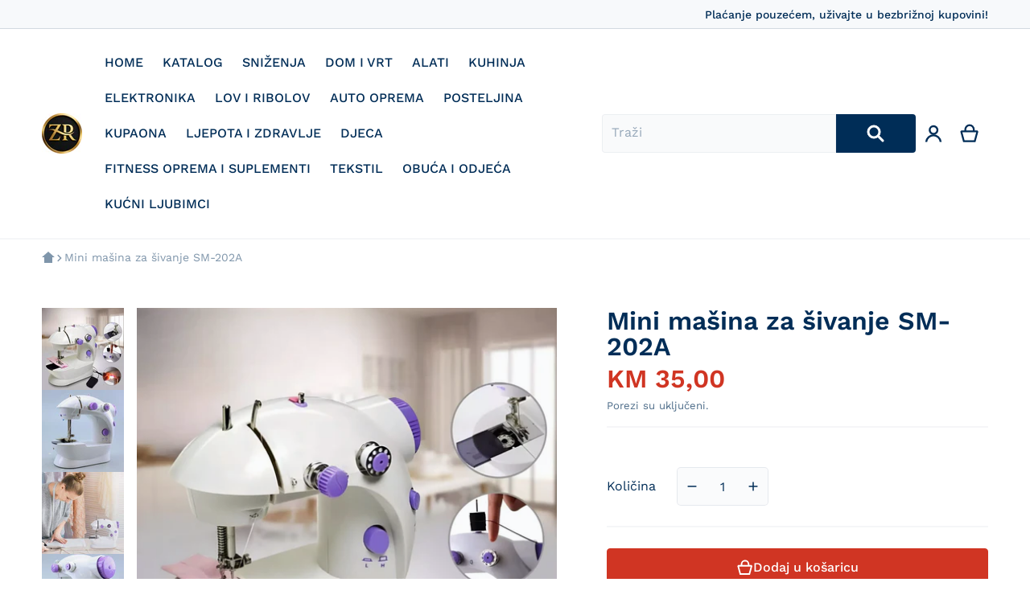

--- FILE ---
content_type: text/html; charset=utf-8
request_url: https://www.zoroshop.store/products/mini-masina-za-sivanje-sm-202a
body_size: 34714
content:
<!doctype html>
<html class="no-js" lang="hr-HR" >
  <head>
    <meta charset="utf-8">
    <meta http-equiv="X-UA-Compatible" content="IE=edge">
    <meta name="viewport" content="width=device-width,initial-scale=1,maximum-scale=1">
    <meta name="theme-color" content="">
    <link rel="canonical" href="https://www.zoroshop.store/products/mini-masina-za-sivanje-sm-202a">
    <link rel="preconnect" href="https://cdn.shopify.com" crossorigin>

    <link rel="icon" type="image/png" href="//www.zoroshop.store/cdn/shop/files/364690378_104664329390663_1002189539663524339_n.jpg?v=1737555792&width=32">

<link rel="preconnect" href="https://fonts.shopifycdn.com" crossorigin>
    <link rel="preload" as="font" href="//www.zoroshop.store/cdn/fonts/work_sans/worksans_n4.b7973b3d07d0ace13de1b1bea9c45759cdbe12cf.woff2" type="font/woff2" crossorigin>

    <link rel="preload" as="font" href="//www.zoroshop.store/cdn/fonts/work_sans/worksans_n6.75811c3bd5161ea6e3ceb2d48ca889388f9bd5fe.woff2" type="font/woff2" crossorigin>



    <title>Mini mašina za šivanje SM-202A</title>

    
      <meta name="description" content="Mini mašina za šivanje SM-202A - Brzo i jednostavno popravite svoje odjevne predmete! ● Upoznajte našu malu, praktičnu i prenosivu mašinu za šivanje SM-202A, idealnu za sve vaše potrebe popravaka i kreacija odjevnih predmeta. Ova mašina će vam omogućiti da brzo i jednostavno popravite pocijepane stvari u samo nekoliko ">
    

    

<meta property="og:site_name" content="Zoro">
<meta property="og:url" content="https://www.zoroshop.store/products/mini-masina-za-sivanje-sm-202a">
<meta property="og:title" content="Mini mašina za šivanje SM-202A">
<meta property="og:type" content="product">
<meta property="og:description" content="Mini mašina za šivanje SM-202A - Brzo i jednostavno popravite svoje odjevne predmete! ● Upoznajte našu malu, praktičnu i prenosivu mašinu za šivanje SM-202A, idealnu za sve vaše potrebe popravaka i kreacija odjevnih predmeta. Ova mašina će vam omogućiti da brzo i jednostavno popravite pocijepane stvari u samo nekoliko "><meta property="og:image" content="http://www.zoroshop.store/cdn/shop/products/mini-masina-za-sivanje-sm-202a-419723.jpg?v=1700248543">
    <meta property="og:image:secure_url" content="https://www.zoroshop.store/cdn/shop/products/mini-masina-za-sivanje-sm-202a-419723.jpg?v=1700248543">
    <meta property="og:image:width" content="2000">
    <meta property="og:image:height" content="2000"><meta property="og:price:amount" content="35,00">
    <meta property="og:price:currency" content="BAM"><meta name="twitter:card" content="summary_large_image">
<meta name="twitter:title" content="Mini mašina za šivanje SM-202A">
<meta name="twitter:description" content="Mini mašina za šivanje SM-202A - Brzo i jednostavno popravite svoje odjevne predmete! ● Upoznajte našu malu, praktičnu i prenosivu mašinu za šivanje SM-202A, idealnu za sve vaše potrebe popravaka i kreacija odjevnih predmeta. Ova mašina će vam omogućiti da brzo i jednostavno popravite pocijepane stvari u samo nekoliko ">

    <script async crossorigin fetchpriority="high" src="/cdn/shopifycloud/importmap-polyfill/es-modules-shim.2.4.0.js"></script>
<script type="importmap">
    {
      "imports": {
        "deferred": "//www.zoroshop.store/cdn/shop/t/19/assets/deferred.js?v=157765194332749608841736809837",
        "deferred-media": "//www.zoroshop.store/cdn/shop/t/19/assets/deferred-media.js?v=125068219231173357801736809837",
        "details-disclosure": "//www.zoroshop.store/cdn/shop/t/19/assets/details-disclosure.js?v=103835588110269395961736809837",
        "details-modal": "//www.zoroshop.store/cdn/shop/t/19/assets/details-modal.js?v=114814142027077578631736809837",
        "fetcher": "//www.zoroshop.store/cdn/shop/t/19/assets/fetcher.js?v=3241702121792717961736809837",
        "helper": "//www.zoroshop.store/cdn/shop/t/19/assets/helper.js?v=165668895923219223341736809837",
        "html-element-ext": "//www.zoroshop.store/cdn/shop/t/19/assets/html-element-ext.js?v=48268051141077018161736809837",
        "menu-drawer": "//www.zoroshop.store/cdn/shop/t/19/assets/menu-drawer.js?v=72033889899502780391736809837",
        "modal-dialog": "//www.zoroshop.store/cdn/shop/t/19/assets/modal-dialog.js?v=118135718369919690781736809837",
        "tabs": "//www.zoroshop.store/cdn/shop/t/19/assets/tabs.js?v=36289889896786853231736809838",
        "variant-selects": "//www.zoroshop.store/cdn/shop/t/19/assets/variants.js?v=36001371623486419491736809839",
        "init-reveal-animation": "//www.zoroshop.store/cdn/shop/t/19/assets/animate-reveal.js?v=59372884236465656811736809836"
      }
    }
</script>

    <script src="//www.zoroshop.store/cdn/shop/t/19/assets/global.js?v=148335131246714587371736809837" defer="defer"></script>
    
    <script>window.performance && window.performance.mark && window.performance.mark('shopify.content_for_header.start');</script><meta id="shopify-digital-wallet" name="shopify-digital-wallet" content="/76633702722/digital_wallets/dialog">
<link rel="alternate" type="application/json+oembed" href="https://www.zoroshop.store/products/mini-masina-za-sivanje-sm-202a.oembed">
<script async="async" src="/checkouts/internal/preloads.js?locale=hr-BA"></script>
<script id="shopify-features" type="application/json">{"accessToken":"97b48b4f1a3ddd3807be6ebbc02e95f4","betas":["rich-media-storefront-analytics"],"domain":"www.zoroshop.store","predictiveSearch":true,"shopId":76633702722,"locale":"hr"}</script>
<script>var Shopify = Shopify || {};
Shopify.shop = "astasba.myshopify.com";
Shopify.locale = "hr-HR";
Shopify.currency = {"active":"BAM","rate":"1.0"};
Shopify.country = "BA";
Shopify.theme = {"name":"Updated copy of Relax","id":174823375170,"schema_name":"Relax","schema_version":"2.0.0","theme_store_id":2477,"role":"main"};
Shopify.theme.handle = "null";
Shopify.theme.style = {"id":null,"handle":null};
Shopify.cdnHost = "www.zoroshop.store/cdn";
Shopify.routes = Shopify.routes || {};
Shopify.routes.root = "/";</script>
<script type="module">!function(o){(o.Shopify=o.Shopify||{}).modules=!0}(window);</script>
<script>!function(o){function n(){var o=[];function n(){o.push(Array.prototype.slice.apply(arguments))}return n.q=o,n}var t=o.Shopify=o.Shopify||{};t.loadFeatures=n(),t.autoloadFeatures=n()}(window);</script>
<script id="shop-js-analytics" type="application/json">{"pageType":"product"}</script>
<script defer="defer" async type="module" src="//www.zoroshop.store/cdn/shopifycloud/shop-js/modules/v2/client.init-shop-cart-sync_S_5ksU0E.hr-HR.esm.js"></script>
<script defer="defer" async type="module" src="//www.zoroshop.store/cdn/shopifycloud/shop-js/modules/v2/chunk.common_ixeIj8dG.esm.js"></script>
<script type="module">
  await import("//www.zoroshop.store/cdn/shopifycloud/shop-js/modules/v2/client.init-shop-cart-sync_S_5ksU0E.hr-HR.esm.js");
await import("//www.zoroshop.store/cdn/shopifycloud/shop-js/modules/v2/chunk.common_ixeIj8dG.esm.js");

  window.Shopify.SignInWithShop?.initShopCartSync?.({"fedCMEnabled":true,"windoidEnabled":true});

</script>
<script id="__st">var __st={"a":76633702722,"offset":3600,"reqid":"6b3f530f-4f2e-4415-a730-d1cd4632b84e-1762055854","pageurl":"www.zoroshop.store\/products\/mini-masina-za-sivanje-sm-202a","u":"897e1bffaf60","p":"product","rtyp":"product","rid":8414472339778};</script>
<script>window.ShopifyPaypalV4VisibilityTracking = true;</script>
<script id="captcha-bootstrap">!function(){'use strict';const t='contact',e='account',n='new_comment',o=[[t,t],['blogs',n],['comments',n],[t,'customer']],c=[[e,'customer_login'],[e,'guest_login'],[e,'recover_customer_password'],[e,'create_customer']],r=t=>t.map((([t,e])=>`form[action*='/${t}']:not([data-nocaptcha='true']) input[name='form_type'][value='${e}']`)).join(','),a=t=>()=>t?[...document.querySelectorAll(t)].map((t=>t.form)):[];function s(){const t=[...o],e=r(t);return a(e)}const i='password',u='form_key',d=['recaptcha-v3-token','g-recaptcha-response','h-captcha-response',i],f=()=>{try{return window.sessionStorage}catch{return}},m='__shopify_v',_=t=>t.elements[u];function p(t,e,n=!1){try{const o=window.sessionStorage,c=JSON.parse(o.getItem(e)),{data:r}=function(t){const{data:e,action:n}=t;return t[m]||n?{data:e,action:n}:{data:t,action:n}}(c);for(const[e,n]of Object.entries(r))t.elements[e]&&(t.elements[e].value=n);n&&o.removeItem(e)}catch(o){console.error('form repopulation failed',{error:o})}}const l='form_type',E='cptcha';function T(t){t.dataset[E]=!0}const w=window,h=w.document,L='Shopify',v='ce_forms',y='captcha';let A=!1;((t,e)=>{const n=(g='f06e6c50-85a8-45c8-87d0-21a2b65856fe',I='https://cdn.shopify.com/shopifycloud/storefront-forms-hcaptcha/ce_storefront_forms_captcha_hcaptcha.v1.5.2.iife.js',D={infoText:'Zaštićeno sustavom hCaptcha',privacyText:'Zaštita privatnosti',termsText:'Uvjeti'},(t,e,n)=>{const o=w[L][v],c=o.bindForm;if(c)return c(t,g,e,D).then(n);var r;o.q.push([[t,g,e,D],n]),r=I,A||(h.body.append(Object.assign(h.createElement('script'),{id:'captcha-provider',async:!0,src:r})),A=!0)});var g,I,D;w[L]=w[L]||{},w[L][v]=w[L][v]||{},w[L][v].q=[],w[L][y]=w[L][y]||{},w[L][y].protect=function(t,e){n(t,void 0,e),T(t)},Object.freeze(w[L][y]),function(t,e,n,w,h,L){const[v,y,A,g]=function(t,e,n){const i=e?o:[],u=t?c:[],d=[...i,...u],f=r(d),m=r(i),_=r(d.filter((([t,e])=>n.includes(e))));return[a(f),a(m),a(_),s()]}(w,h,L),I=t=>{const e=t.target;return e instanceof HTMLFormElement?e:e&&e.form},D=t=>v().includes(t);t.addEventListener('submit',(t=>{const e=I(t);if(!e)return;const n=D(e)&&!e.dataset.hcaptchaBound&&!e.dataset.recaptchaBound,o=_(e),c=g().includes(e)&&(!o||!o.value);(n||c)&&t.preventDefault(),c&&!n&&(function(t){try{if(!f())return;!function(t){const e=f();if(!e)return;const n=_(t);if(!n)return;const o=n.value;o&&e.removeItem(o)}(t);const e=Array.from(Array(32),(()=>Math.random().toString(36)[2])).join('');!function(t,e){_(t)||t.append(Object.assign(document.createElement('input'),{type:'hidden',name:u})),t.elements[u].value=e}(t,e),function(t,e){const n=f();if(!n)return;const o=[...t.querySelectorAll(`input[type='${i}']`)].map((({name:t})=>t)),c=[...d,...o],r={};for(const[a,s]of new FormData(t).entries())c.includes(a)||(r[a]=s);n.setItem(e,JSON.stringify({[m]:1,action:t.action,data:r}))}(t,e)}catch(e){console.error('failed to persist form',e)}}(e),e.submit())}));const S=(t,e)=>{t&&!t.dataset[E]&&(n(t,e.some((e=>e===t))),T(t))};for(const o of['focusin','change'])t.addEventListener(o,(t=>{const e=I(t);D(e)&&S(e,y())}));const B=e.get('form_key'),M=e.get(l),P=B&&M;t.addEventListener('DOMContentLoaded',(()=>{const t=y();if(P)for(const e of t)e.elements[l].value===M&&p(e,B);[...new Set([...A(),...v().filter((t=>'true'===t.dataset.shopifyCaptcha))])].forEach((e=>S(e,t)))}))}(h,new URLSearchParams(w.location.search),n,t,e,['guest_login'])})(!0,!0)}();</script>
<script integrity="sha256-52AcMU7V7pcBOXWImdc/TAGTFKeNjmkeM1Pvks/DTgc=" data-source-attribution="shopify.loadfeatures" defer="defer" src="//www.zoroshop.store/cdn/shopifycloud/storefront/assets/storefront/load_feature-81c60534.js" crossorigin="anonymous"></script>
<script data-source-attribution="shopify.dynamic_checkout.dynamic.init">var Shopify=Shopify||{};Shopify.PaymentButton=Shopify.PaymentButton||{isStorefrontPortableWallets:!0,init:function(){window.Shopify.PaymentButton.init=function(){};var t=document.createElement("script");t.src="https://www.zoroshop.store/cdn/shopifycloud/portable-wallets/latest/portable-wallets.hr.js",t.type="module",document.head.appendChild(t)}};
</script>
<script data-source-attribution="shopify.dynamic_checkout.buyer_consent">
  function portableWalletsHideBuyerConsent(e){var t=document.getElementById("shopify-buyer-consent"),n=document.getElementById("shopify-subscription-policy-button");t&&n&&(t.classList.add("hidden"),t.setAttribute("aria-hidden","true"),n.removeEventListener("click",e))}function portableWalletsShowBuyerConsent(e){var t=document.getElementById("shopify-buyer-consent"),n=document.getElementById("shopify-subscription-policy-button");t&&n&&(t.classList.remove("hidden"),t.removeAttribute("aria-hidden"),n.addEventListener("click",e))}window.Shopify?.PaymentButton&&(window.Shopify.PaymentButton.hideBuyerConsent=portableWalletsHideBuyerConsent,window.Shopify.PaymentButton.showBuyerConsent=portableWalletsShowBuyerConsent);
</script>
<script>
  function portableWalletsCleanup(e){e&&e.src&&console.error("Failed to load portable wallets script "+e.src);var t=document.querySelectorAll("shopify-accelerated-checkout .shopify-payment-button__skeleton, shopify-accelerated-checkout-cart .wallet-cart-button__skeleton"),e=document.getElementById("shopify-buyer-consent");for(let e=0;e<t.length;e++)t[e].remove();e&&e.remove()}function portableWalletsNotLoadedAsModule(e){e instanceof ErrorEvent&&"string"==typeof e.message&&e.message.includes("import.meta")&&"string"==typeof e.filename&&e.filename.includes("portable-wallets")&&(window.removeEventListener("error",portableWalletsNotLoadedAsModule),window.Shopify.PaymentButton.failedToLoad=e,"loading"===document.readyState?document.addEventListener("DOMContentLoaded",window.Shopify.PaymentButton.init):window.Shopify.PaymentButton.init())}window.addEventListener("error",portableWalletsNotLoadedAsModule);
</script>

<script type="module" src="https://www.zoroshop.store/cdn/shopifycloud/portable-wallets/latest/portable-wallets.hr.js" onError="portableWalletsCleanup(this)" crossorigin="anonymous"></script>
<script nomodule>
  document.addEventListener("DOMContentLoaded", portableWalletsCleanup);
</script>

<link id="shopify-accelerated-checkout-styles" rel="stylesheet" media="screen" href="https://www.zoroshop.store/cdn/shopifycloud/portable-wallets/latest/accelerated-checkout-backwards-compat.css" crossorigin="anonymous">
<style id="shopify-accelerated-checkout-cart">
        #shopify-buyer-consent {
  margin-top: 1em;
  display: inline-block;
  width: 100%;
}

#shopify-buyer-consent.hidden {
  display: none;
}

#shopify-subscription-policy-button {
  background: none;
  border: none;
  padding: 0;
  text-decoration: underline;
  font-size: inherit;
  cursor: pointer;
}

#shopify-subscription-policy-button::before {
  box-shadow: none;
}

      </style>

<script>window.performance && window.performance.mark && window.performance.mark('shopify.content_for_header.end');</script>

    

<style>
    @font-face {
  font-family: "Work Sans";
  font-weight: 400;
  font-style: normal;
  font-display: swap;
  src: url("//www.zoroshop.store/cdn/fonts/work_sans/worksans_n4.b7973b3d07d0ace13de1b1bea9c45759cdbe12cf.woff2") format("woff2"),
       url("//www.zoroshop.store/cdn/fonts/work_sans/worksans_n4.cf5ceb1e6d373a9505e637c1aff0a71d0959556d.woff") format("woff");
}

    @font-face {
  font-family: "Work Sans";
  font-weight: 700;
  font-style: normal;
  font-display: swap;
  src: url("//www.zoroshop.store/cdn/fonts/work_sans/worksans_n7.e2cf5bd8f2c7e9d30c030f9ea8eafc69f5a92f7b.woff2") format("woff2"),
       url("//www.zoroshop.store/cdn/fonts/work_sans/worksans_n7.20f1c80359e7f7b4327b81543e1acb5c32cd03cd.woff") format("woff");
}

    @font-face {
  font-family: "Work Sans";
  font-weight: 600;
  font-style: normal;
  font-display: swap;
  src: url("//www.zoroshop.store/cdn/fonts/work_sans/worksans_n6.75811c3bd5161ea6e3ceb2d48ca889388f9bd5fe.woff2") format("woff2"),
       url("//www.zoroshop.store/cdn/fonts/work_sans/worksans_n6.defcf26f28f3fa3df4555714d3f2e0f1217d7772.woff") format("woff");
}

    @font-face {
  font-family: "Work Sans";
  font-weight: 500;
  font-style: normal;
  font-display: swap;
  src: url("//www.zoroshop.store/cdn/fonts/work_sans/worksans_n5.42fc03d7028ac0f31a2ddf10d4a2904a7483a1c4.woff2") format("woff2"),
       url("//www.zoroshop.store/cdn/fonts/work_sans/worksans_n5.1f79bf93aa21696aa0428c88e39fb9f946295341.woff") format("woff");
}

    @font-face {
  font-family: "Work Sans";
  font-weight: 400;
  font-style: italic;
  font-display: swap;
  src: url("//www.zoroshop.store/cdn/fonts/work_sans/worksans_i4.16ff51e3e71fc1d09ff97b9ff9ccacbeeb384ec4.woff2") format("woff2"),
       url("//www.zoroshop.store/cdn/fonts/work_sans/worksans_i4.ed4a1418cba5b7f04f79e4d5c8a5f1a6bd34f23b.woff") format("woff");
}

    @font-face {
  font-family: "Work Sans";
  font-weight: 700;
  font-style: italic;
  font-display: swap;
  src: url("//www.zoroshop.store/cdn/fonts/work_sans/worksans_i7.7cdba6320b03c03dcaa365743a4e0e729fe97e54.woff2") format("woff2"),
       url("//www.zoroshop.store/cdn/fonts/work_sans/worksans_i7.42a9f4016982495f4c0b0fb3dc64cf8f2d0c3eaa.woff") format("woff");
}

    @font-face {
  font-family: "Work Sans";
  font-weight: 600;
  font-style: normal;
  font-display: swap;
  src: url("//www.zoroshop.store/cdn/fonts/work_sans/worksans_n6.75811c3bd5161ea6e3ceb2d48ca889388f9bd5fe.woff2") format("woff2"),
       url("//www.zoroshop.store/cdn/fonts/work_sans/worksans_n6.defcf26f28f3fa3df4555714d3f2e0f1217d7772.woff") format("woff");
}

    
      :root,
        .color-scheme-1 {
          --color-section-text: #002d57;--color-section-background-rgb: 255, 255, 255;--color-section-background: var(--color-section-background-gradient, rgba(var(--color-section-background-rgb), 1));
          --color-section-button-text: #ffffff;
          --color-section-button-background: #d04838;
          --color-section-links: #d03523;
          --color-icons-elements: #d03523;
        }
        .color-scheme-1 .button--secondary {
          --color-section-button-text: #ffffff;
          --color-section-button-background: #002d57;
        }
    
      
        .color-scheme-2 {
          --color-section-text: #a74a2f;--color-section-background-rgb: 253, 224, 179;--color-section-background: var(--color-section-background-gradient, rgba(var(--color-section-background-rgb), 1));
          --color-section-button-text: ;
          --color-section-button-background: ;
          --color-section-links: #d03523;
          --color-icons-elements: #fde0b3;
        }
        .color-scheme-2 .button--secondary {
          --color-section-button-text: ;
          --color-section-button-background: ;
        }
    
      
        .color-scheme-3 {
          --color-section-text: #002d57;--color-section-background-rgb: 245, 246, 248;--color-section-background: var(--color-section-background-gradient, rgba(var(--color-section-background-rgb), 1));
          --color-section-button-text: #ffffff;
          --color-section-button-background: #d04838;
          --color-section-links: #d03523;
          --color-icons-elements: #fde0b3;
        }
        .color-scheme-3 .button--secondary {
          --color-section-button-text: ;
          --color-section-button-background: ;
        }
    
      
        .color-scheme-4 {
          --color-section-text: #002d57;--color-section-background-rgb: 244, 244, 245;--color-section-background: var(--color-section-background-gradient, rgba(var(--color-section-background-rgb), 1));
          --color-section-button-text: #ffffff;
          --color-section-button-background: #d04838;
          --color-section-links: #d03523;
          --color-icons-elements: #fde0b3;
        }
        .color-scheme-4 .button--secondary {
          --color-section-button-text: ;
          --color-section-button-background: ;
        }
    
      
        .color-scheme-5 {
          --color-section-text: #ffffff;--color-section-background-rgb: 208, 72, 56;--color-section-background: var(--color-section-background-gradient, rgba(var(--color-section-background-rgb), 1));
          --color-section-button-text: #ffffff;
          --color-section-button-background: #002d57;
          --color-section-links: #d03523;
          --color-icons-elements: #ffffff;
        }
        .color-scheme-5 .button--secondary {
          --color-section-button-text: ;
          --color-section-button-background: ;
        }
    
      
        .color-scheme-6 {
          --color-section-text: #ffffff;--color-section-background-rgb: 36, 90, 102;--color-section-background: var(--color-section-background-gradient, rgba(var(--color-section-background-rgb), 1));
          --color-section-button-text: #ffffff;
          --color-section-button-background: #002d57;
          --color-section-links: #d03523;
          --color-icons-elements: #ffffff;
        }
        .color-scheme-6 .button--secondary {
          --color-section-button-text: ;
          --color-section-button-background: ;
        }
    
    :root {
      --font-body-family: "Work Sans", sans-serif;
      --font-body-style: normal;
      --font-body-weight: 400;
      --font-body-size: 16;

      --font-heading-family: "Work Sans", sans-serif;
      --font-heading-style: normal;
      --font-heading-weight: 600;
      --font-heading-size: 36;

      --color-base-text: #002D57;
      --color-base-text-rgb: 0, 45, 87;
      --color-base-background-1: #FFFFFF;
      --color-base-background-1-rgb: 255, 255, 255;
      --color-base-background-2: #F4F4F5;
      --color-base-background-2-rgb: 244, 244, 245;
      --color-base-link: #D03523;
      --color-base-link-rgb: 208, 53, 35;
      --color-base-accent-1: #D03523;
      --color-base-accent-1-rgb: 208, 53, 35;
      --color-base-accent-1-inverse: #ffffff;
      --color-base-accent-1-inverse-rgb: 255, 255, 255;
      --color-base-accent-2: #227F88;
      --color-base-accent-2-rgb: 34, 127, 136;
      --color-base-accent-2-inverse: #ffffff;
      --color-base-accent-2-inverse-rgb: 255, 255, 255;

      --color-price-final: #D03523;
      --color-base-arrow: ;

      --icon-size: 24px;
      --heading-line--height: max(0.125em, 4px);

      --header-top--background-color: #F7F9FB;
      --header--text-color: #002D57;
      --header--text-color-rgb: 0, 45, 87;
      --header--background-color: #ffffff;
      --header--text-hover-color-rgb: , , ;

      font-size: 16px;
    }

    html {
      box-sizing: border-box;
      height: 100%;
    }

    .shopify-section .dynamic-page-width {
      max-width: 1200px;
      margin: 0 auto;
      padding-left: .75rem;
      padding-right: .75rem;
    }

    .shopify-section .full--width {
      max-width: 100%;
      padding-left: .75rem;
      padding-right: .75rem;
    }

    #MainContent .lighter {
      font-weight: 400;
    }
</style>

    <style>
    
:root {
      --color-tag-foreground: #27acae;
      --color-tag-background: #ffffff;
      --product-card--border-radius: 4px;
    }

    .slider--mobile {
      /* Fix to prevent horizontal scroll on page load. */
      /* Almost every page has some kind of slider. */
      display: flex;
      overflow-x: hidden;
    }

    .badge {
      border-radius: 1rem;
    }

    .badge-onsale {
      background: ;
      color: ;
    }

    .badge-soldout {
      background: #e5eaee;
      color: #002d57;
    }

    .grid-item {
      flex-shrink: 0;
    }

    .grid-item .item-image {
      position: relative;
      width: 100%;
    }

    .grid-item .item-vendor {
      color: var(--color-foreground-40);
      word-break: break-all;
    }

    .grid-item .item-title {
      display: -webkit-box;
      font-weight: 500;
      line-height: 140%;
      overflow: hidden;
      -webkit-box-orient: vertical;
      -webkit-line-clamp: 2;
      word-break: break-word;
    }

    .item-actions-wrapper > button {
      padding: .25rem .5rem;
      max-width: 100%;
    }

    .item-actions-wrapper > button span {
      overflow: hidden;
      text-overflow: ellipsis;
      white-space: nowrap;
    }

    [data-mode="grid"] .item-details-wrapper {
      font-size: calc(1rem - 1px);
      line-height: 1.25rem;
    }

    [data-mode="grid"] .grid-item .item-vendor {
      margin: .5rem 0 -.5rem;
    }

    [data-mode="grid"] .grid-item .item-title {
      font-weight: 600;
      margin: .75rem 0;
    }

    [data-mode="grid"] .grid-item .item-price {
      align-items: center;
      display: flex;
      flex-wrap: wrap;
    }

    [data-mode="grid"] .item-price .price {
      font-size: calc(1em + 2px);
    }

    [data-mode="grid"] .item-price .label.visually-hidden + .price--final {
      font-size: var(--mode-grid__item__price-final__font-size, 1.25rem);
      font-weight: 600;
    }

    [data-mode="grid"] .item-actions-wrapper {
      --grid-item--actions-wrapper__space: 5%;
      position: absolute;
      display: flex;
      flex-direction: column;
      gap: .5rem;
      padding: .25rem;
      right: var(--grid-item--actions-wrapper__space);
      top: var(--grid-item--actions-wrapper__space);
      z-index: 10;
    }

    [data-mode="grid"] .item-actions-wrapper :is(button, .button) {
      border-radius: 999px;
      border-width: 1px;
      height: 2.5rem;
      overflow: clip;
      width: 2.5rem;
    }

    [data-mode="grid"] .item-actions-wrapper > :is([name=add], [name=view]) {
      --color-button-background: var(--color-base-accent-1-inverse);
      --color-button-text: var(--color-base-accent-1);
    }

    [data-mode="grid"] .item-price--with-label .label,
    [data-mode="grid"] .item-actions-wrapper > button .text {
      height: 0;
      opacity: 0;
      overflow: clip;
      position: absolute;
      width: 0;
    }

    [data-mode="grid"] squama-item:not([data-status="ready"]) .item-date ~ .item-author,
    .grid-item .spr-badge[data-rating="0.0"],
    [data-mode="list"] .item-actions-wrapper :is(.icon-cart, .icon-eye) {
      display: none;
    }

    squama-item .item-link:before {
      --grid-item__background-color: ;
      background: var(--grid-item__background-color, var(--color-background));
    }

    [data-mode=grid] squama-item:after {
      content: none!important;
    }

    .article-card__content {
      background: var(--color-base-background-2);
    }
    
    @media (hover: hover) {
      squama-item {
        overflow: hidden;
      }
    }

    /* slider buttons */
    .slider-buttons {
      margin-top: 2rem;
    }

    .slider-buttons .slider__button {
      min-width: auto;
      border: 1px solid #E0E0E0;
      border-radius: 50%;
      margin: 0 0.5rem;
      background: transparent;
    }

    .slider-buttons .slider__button > svg {
      width: var(--icon-size);
      height: var(--icon-size);
    }

    .slider-counter {
      display: none
    }
    /* end slider buttons */
</style>

<style media="all and (max-width: 768px)">
    
    
</style>

<style media="all and (min-width: 768px)">
    [data-mode="list"] .grid-item .item-title {
      -webkit-line-clamp: initial;
    }
</style>

<style media="all and (min-width: 990px)">
    .magazine .slider-buttons,
    .classic .slider-buttons {
      display: none;
    }

    [data-mode="grid"][data-columns="2"],
    [data-mode="grid"][data-columns="3"],
    [data-mode="grid"][data-columns="4"]{
      --mode-grid__item__price-final__font-size: 1.5rem;
    }

    [data-mode="grid"] .grid-item .item-title {
      -webkit-line-clamp: 2;
    }

    [data-mode="grid"] .grid-item .item-price {
      min-height: auto;
      width: 100%;
    }

    [data-mode="grid"] .item-price--with-label .label {
      height: auto;
      opacity: 1;
      position: static;
      width: auto;
    }

    [data-mode="grid"] .item-actions-wrapper > button .text {
      font-size: calc(1rem - 2px);
    }
</style>

<style media="(hover: hover)">
    [data-mode="grid"] .item-actions-wrapper {
      overflow: hidden;
    }

    [data-mode="grid"] .item-actions-wrapper > * {
      transform: translateY(calc(-100% + .5rem));
      opacity: 0;
    }
</style>

<!-- footer -->
<style>
    .footer-content > .wrapper {
      display: flex;
      justify-content: space-between;
      flex-direction: column-reverse;
      gap: 1.5rem;
    }

    .newsletter-form__field-wrapper,
    .footer-contacts__address {
      position: relative;
      display: flex;
      flex-direction: column;
    }
    .footer-contacts__social {
      display: flex;
      flex-wrap: wrap;
      margin: 0 -.375rem;
    }

    .footer-contacts__social a {
      padding: .375rem;
    }

    .footer-contacts__social a svg {
      fill: #7A8FA3;
      height: 1.5rem;
      width: 1.5rem;
    }

    @media screen and (min-width: 990px) {
      .footer-content > .wrapper {
        flex-direction: row;
      }

      .footer__payment {
        position: absolute;
        bottom: -1rem;
      }

      #main-collection-filters[data-facets-position="left"],
      #main-collection-filters[data-facets-position="left-open"],
      #main-collection-filters[data-facets-position="right"],
      #main-collection-filters[data-facets-position="right-open"] {
        background: ;
      }
    }
</style>

    <link href="//www.zoroshop.store/cdn/shop/t/19/assets/styles.css?v=103821721538060451991736809838" rel="stylesheet" type="text/css" media="all" />
    

    <script>
      document.documentElement.className = document.documentElement.className.replace('no-js', 'js');

      function debounce(fn, wait) {
        let t;
        return (...args) => {
          clearTimeout(t);
          t = setTimeout(() => fn.apply(this, args), wait);
        };
      };

      async function addStylesheet(href, onload) {
        if (window.assets.css.indexOf(href) !== -1) {
          onload && onload();
          return;
        }

        window.assets.css.push(href);
        document.head.appendChild(
          Object.assign(
            document.createElement('link'),
            { href, rel: 'stylesheet', onload }
          )
        );
      }

      window.assets = {css:[]};
    </script>
    <noscript>
      <link href="//www.zoroshop.store/cdn/shop/t/19/assets/component-swatches.css?v=115765506976826769371736809837" rel="stylesheet" type="text/css" media="all" />
    </noscript>
  <!-- BEGIN app block: shopify://apps/storeseo/blocks/store_seo_meta/64b24496-16f9-4afc-a800-84e6acc4a36c --><!-- BEGIN app snippet: google_site_verification_meta --><!-- END app snippet --><!-- BEGIN app snippet: no_follow_no_index --><!-- END app snippet --><!-- BEGIN app snippet: social_media_preview --><!-- END app snippet --><!-- BEGIN app snippet: canonical_url --><!-- END app snippet --><!-- BEGIN app snippet: redirect_out_of_stock --><!-- END app snippet --><!-- BEGIN app snippet: local_seo --><!-- END app snippet --><!-- BEGIN app snippet: local_seo_breadcrumb -->
<!-- END app snippet --><!-- BEGIN app snippet: local_seo_collection -->
<!-- END app snippet --><!-- BEGIN app snippet: local_seo_blogs -->
<!-- END app snippet --><!-- BEGIN app snippet: local_seo_product -->
<!-- END app snippet --><!-- BEGIN app snippet: local_seo_article --><!-- END app snippet --><!-- BEGIN app snippet: local_seo_organization -->
<!-- END app snippet --><!-- BEGIN app snippet: local_seo_local_business --><!-- END app snippet -->


<!-- END app block --><!-- BEGIN app block: shopify://apps/menulock-disable-right-click/blocks/menulock/1342e2cd-2ecf-46e6-ad53-7e2e0211e393 --><script>
if (!window.__menulock_initialized) {
  window.__menulock_initialized = true;

  const isMobile = window.navigator.userAgent.match(/mobi/i);
  if (!isMobile) {

    
      // If you've disabled everything we can safely blacklist all events.
      document.addEventListener("contextmenu", function(event) {
        var notInput = (event.target || event.srcElement).tagName.toLowerCase() !== "input" && (event.target || event.srcElement).tagName.toLowerCase() !== "textarea";
        if (notInput) {
          event.preventDefault();
        }
      });
    

    // disable_right_click_text
    
        document.addEventListener("contextmenu", function(event) {
          var notInput = (event.target || event.srcElement).tagName.toLowerCase() !== "input" && (event.target || event.srcElement).tagName.toLowerCase() !== "textarea";
          if (notInput && (event.target || event.srcElement).innerText) {
            event.preventDefault();
          }
        });

        const textProtectionStyle = document.createElement("style");
        textProtectionStyle.type = "text/css";
        textProtectionStyle.innerHTML = 'body {' +
            '-webkit-touch-callout: none;' +
            '-webkit-user-select: none;' +
            '-khtml-user-select: none;' +
            '-moz-user-select: none;' +
            '-ms-user-select: none;' +
            'user-select: none;' +
          '}' +
          /* Fix for https://girlgone.boutique/ */
          '.powr-countdown-timer iframe {' +
            'pointer-events: none;' +
          '}';
        document.head.appendChild(textProtectionStyle);
    

    // disable_right_click_img
    
        document.addEventListener("mousedown", function(event) {
          if ((event.target || event.srcElement).tagName.toLowerCase() === "img") {
            // Middle-click to open in new tab
            if (event.which == 2) {
              event.preventDefault();
            }
          }
        });
        document.addEventListener("contextmenu", function(event) {
          if ((event.target || event.srcElement).tagName.toLowerCase() === "img") {
            event.preventDefault();
          }
        });
        // Drag and drop <img> elements
        const imageDragStyle = document.createElement("style");
        imageDragStyle.type = "text/css";
        imageDragStyle.innerHTML = 'img {' +
            '-webkit-user-drag: none;' +
            'user-drag: none;' +
          '}';
        document.head.appendChild(imageDragStyle);
        const disableDragAndDrop = function(){
          document.body.setAttribute("ondragstart", "return false;");
          document.body.setAttribute("ondrop", "return false;");
        };
        if (document.readyState === "complete" || document.readyState === "interactive") {
          disableDragAndDrop();
        } else {
          document.addEventListener("DOMContentLoaded", disableDragAndDrop);
        }
    

    // disable_right_click_bg_img
    
        document.addEventListener("contextmenu", function(event) {
          if ((event.target || event.srcElement).style.backgroundImage) {
            event.preventDefault();
          }
        });
    

    // disable_cut_copy 
    
        document.addEventListener("copy", function(event) {
          if (
            (event.target || event.srcElement).tagName.toLowerCase() !== "input" &&
            (event.target || event.srcElement).tagName.toLowerCase() !== "textarea"
          ) {
            event.preventDefault();
          }
        });

        document.addEventListener("cut", function(event) {
          if (
            (event.target || event.srcElement).tagName.toLowerCase() != "input" &&
            (event.target || event.srcElement).tagName.toLowerCase() != "textarea"
          ) {
            event.preventDefault();
          }
        });
    
  } else {
    // disable_select_mobile
    
        const bodySelectStyle = document.createElement("style");
        bodySelectStyle.type = "text/css";
        bodySelectStyle.innerHTML = 'body {' +
            '-webkit-touch-callout: none;' +
            '-webkit-user-select: none;' +
            '-khtml-user-select: none;' +
            '-moz-user-select: none;' +
            '-ms-user-select: none;' +
            'user-select: none;' +
          '}';
        document.head.appendChild(bodySelectStyle);
    

    // disable_image_select_mobile
    
        const imageSelectStyle = document.createElement("style");
        imageSelectStyle.type = "text/css";
        imageSelectStyle.innerHTML = 'img {' +
            '-webkit-touch-callout: none;' +
            '-webkit-user-select: none;' +
            '-khtml-user-select: none;' +
            '-moz-user-select: none;' +
            '-ms-user-select: none;' +
            'user-select: none;' +
            'pointer-events: none;' +
          '}' +
          /* In the case: <a href=''><img /></a>, pointer-events: none will
          break links. E.g. carousel on https://andwelldressed.com/ */
          'a > img {' +
            'pointer-events: auto;' +
          '}' +
          /* Specific fix for FlexSlider: http://flexslider.woothemes.com/thumbnail-controlnav.html
          Used on e.g. https://www.uniquekidz.shop/collections/nicu-boy-sleepers/products/itty-bitty-baby-classic-hooded-cuddler-blue
          and attaches click events directly on the image. This requires pointer
          events to work. */
          '.flex-control-thumbs li > img {' +
            'pointer-events: auto;' +
          '}' +
          /* Specific fix for ryviu, to make product review thumbnails 
          tappable on mobile. Used on e.g. https://everimports.com/products/fone-sem-fio-ultra-led */
          'ryviu-widget li > img {' +
            'pointer-events: auto;' +
          '}';
        document.head.appendChild(imageSelectStyle);

        document.addEventListener("contextmenu", function(event) {
          if ((event.target || event.srcElement).tagName.toLowerCase() === "img") {
            event.preventDefault();
          }
        });
    
  }
}
</script>

<!-- END app block --><!-- BEGIN app block: shopify://apps/bm-country-blocker-ip-blocker/blocks/boostmark-blocker/bf9db4b9-be4b-45e1-8127-bbcc07d93e7e --><script src="https://cdn.shopify.com/extensions/0199b3f8-394b-7b4c-a729-5df2f2385b3d/boostymark-regionblock-66/assets/blocker.js?v=4&shop=astasba.myshopify.com" async></script>
<script src="https://cdn.shopify.com/extensions/0199b3f8-394b-7b4c-a729-5df2f2385b3d/boostymark-regionblock-66/assets/jk4ukh.js?c=6&shop=astasba.myshopify.com" async></script>





















<!-- END app block --><link href="https://monorail-edge.shopifysvc.com" rel="dns-prefetch">
<script>(function(){if ("sendBeacon" in navigator && "performance" in window) {try {var session_token_from_headers = performance.getEntriesByType('navigation')[0].serverTiming.find(x => x.name == '_s').description;} catch {var session_token_from_headers = undefined;}var session_cookie_matches = document.cookie.match(/_shopify_s=([^;]*)/);var session_token_from_cookie = session_cookie_matches && session_cookie_matches.length === 2 ? session_cookie_matches[1] : "";var session_token = session_token_from_headers || session_token_from_cookie || "";function handle_abandonment_event(e) {var entries = performance.getEntries().filter(function(entry) {return /monorail-edge.shopifysvc.com/.test(entry.name);});if (!window.abandonment_tracked && entries.length === 0) {window.abandonment_tracked = true;var currentMs = Date.now();var navigation_start = performance.timing.navigationStart;var payload = {shop_id: 76633702722,url: window.location.href,navigation_start,duration: currentMs - navigation_start,session_token,page_type: "product"};window.navigator.sendBeacon("https://monorail-edge.shopifysvc.com/v1/produce", JSON.stringify({schema_id: "online_store_buyer_site_abandonment/1.1",payload: payload,metadata: {event_created_at_ms: currentMs,event_sent_at_ms: currentMs}}));}}window.addEventListener('pagehide', handle_abandonment_event);}}());</script>
<script id="web-pixels-manager-setup">(function e(e,d,r,n,o){if(void 0===o&&(o={}),!Boolean(null===(a=null===(i=window.Shopify)||void 0===i?void 0:i.analytics)||void 0===a?void 0:a.replayQueue)){var i,a;window.Shopify=window.Shopify||{};var t=window.Shopify;t.analytics=t.analytics||{};var s=t.analytics;s.replayQueue=[],s.publish=function(e,d,r){return s.replayQueue.push([e,d,r]),!0};try{self.performance.mark("wpm:start")}catch(e){}var l=function(){var e={modern:/Edge?\/(1{2}[4-9]|1[2-9]\d|[2-9]\d{2}|\d{4,})\.\d+(\.\d+|)|Firefox\/(1{2}[4-9]|1[2-9]\d|[2-9]\d{2}|\d{4,})\.\d+(\.\d+|)|Chrom(ium|e)\/(9{2}|\d{3,})\.\d+(\.\d+|)|(Maci|X1{2}).+ Version\/(15\.\d+|(1[6-9]|[2-9]\d|\d{3,})\.\d+)([,.]\d+|)( \(\w+\)|)( Mobile\/\w+|) Safari\/|Chrome.+OPR\/(9{2}|\d{3,})\.\d+\.\d+|(CPU[ +]OS|iPhone[ +]OS|CPU[ +]iPhone|CPU IPhone OS|CPU iPad OS)[ +]+(15[._]\d+|(1[6-9]|[2-9]\d|\d{3,})[._]\d+)([._]\d+|)|Android:?[ /-](13[3-9]|1[4-9]\d|[2-9]\d{2}|\d{4,})(\.\d+|)(\.\d+|)|Android.+Firefox\/(13[5-9]|1[4-9]\d|[2-9]\d{2}|\d{4,})\.\d+(\.\d+|)|Android.+Chrom(ium|e)\/(13[3-9]|1[4-9]\d|[2-9]\d{2}|\d{4,})\.\d+(\.\d+|)|SamsungBrowser\/([2-9]\d|\d{3,})\.\d+/,legacy:/Edge?\/(1[6-9]|[2-9]\d|\d{3,})\.\d+(\.\d+|)|Firefox\/(5[4-9]|[6-9]\d|\d{3,})\.\d+(\.\d+|)|Chrom(ium|e)\/(5[1-9]|[6-9]\d|\d{3,})\.\d+(\.\d+|)([\d.]+$|.*Safari\/(?![\d.]+ Edge\/[\d.]+$))|(Maci|X1{2}).+ Version\/(10\.\d+|(1[1-9]|[2-9]\d|\d{3,})\.\d+)([,.]\d+|)( \(\w+\)|)( Mobile\/\w+|) Safari\/|Chrome.+OPR\/(3[89]|[4-9]\d|\d{3,})\.\d+\.\d+|(CPU[ +]OS|iPhone[ +]OS|CPU[ +]iPhone|CPU IPhone OS|CPU iPad OS)[ +]+(10[._]\d+|(1[1-9]|[2-9]\d|\d{3,})[._]\d+)([._]\d+|)|Android:?[ /-](13[3-9]|1[4-9]\d|[2-9]\d{2}|\d{4,})(\.\d+|)(\.\d+|)|Mobile Safari.+OPR\/([89]\d|\d{3,})\.\d+\.\d+|Android.+Firefox\/(13[5-9]|1[4-9]\d|[2-9]\d{2}|\d{4,})\.\d+(\.\d+|)|Android.+Chrom(ium|e)\/(13[3-9]|1[4-9]\d|[2-9]\d{2}|\d{4,})\.\d+(\.\d+|)|Android.+(UC? ?Browser|UCWEB|U3)[ /]?(15\.([5-9]|\d{2,})|(1[6-9]|[2-9]\d|\d{3,})\.\d+)\.\d+|SamsungBrowser\/(5\.\d+|([6-9]|\d{2,})\.\d+)|Android.+MQ{2}Browser\/(14(\.(9|\d{2,})|)|(1[5-9]|[2-9]\d|\d{3,})(\.\d+|))(\.\d+|)|K[Aa][Ii]OS\/(3\.\d+|([4-9]|\d{2,})\.\d+)(\.\d+|)/},d=e.modern,r=e.legacy,n=navigator.userAgent;return n.match(d)?"modern":n.match(r)?"legacy":"unknown"}(),u="modern"===l?"modern":"legacy",c=(null!=n?n:{modern:"",legacy:""})[u],f=function(e){return[e.baseUrl,"/wpm","/b",e.hashVersion,"modern"===e.buildTarget?"m":"l",".js"].join("")}({baseUrl:d,hashVersion:r,buildTarget:u}),m=function(e){var d=e.version,r=e.bundleTarget,n=e.surface,o=e.pageUrl,i=e.monorailEndpoint;return{emit:function(e){var a=e.status,t=e.errorMsg,s=(new Date).getTime(),l=JSON.stringify({metadata:{event_sent_at_ms:s},events:[{schema_id:"web_pixels_manager_load/3.1",payload:{version:d,bundle_target:r,page_url:o,status:a,surface:n,error_msg:t},metadata:{event_created_at_ms:s}}]});if(!i)return console&&console.warn&&console.warn("[Web Pixels Manager] No Monorail endpoint provided, skipping logging."),!1;try{return self.navigator.sendBeacon.bind(self.navigator)(i,l)}catch(e){}var u=new XMLHttpRequest;try{return u.open("POST",i,!0),u.setRequestHeader("Content-Type","text/plain"),u.send(l),!0}catch(e){return console&&console.warn&&console.warn("[Web Pixels Manager] Got an unhandled error while logging to Monorail."),!1}}}}({version:r,bundleTarget:l,surface:e.surface,pageUrl:self.location.href,monorailEndpoint:e.monorailEndpoint});try{o.browserTarget=l,function(e){var d=e.src,r=e.async,n=void 0===r||r,o=e.onload,i=e.onerror,a=e.sri,t=e.scriptDataAttributes,s=void 0===t?{}:t,l=document.createElement("script"),u=document.querySelector("head"),c=document.querySelector("body");if(l.async=n,l.src=d,a&&(l.integrity=a,l.crossOrigin="anonymous"),s)for(var f in s)if(Object.prototype.hasOwnProperty.call(s,f))try{l.dataset[f]=s[f]}catch(e){}if(o&&l.addEventListener("load",o),i&&l.addEventListener("error",i),u)u.appendChild(l);else{if(!c)throw new Error("Did not find a head or body element to append the script");c.appendChild(l)}}({src:f,async:!0,onload:function(){if(!function(){var e,d;return Boolean(null===(d=null===(e=window.Shopify)||void 0===e?void 0:e.analytics)||void 0===d?void 0:d.initialized)}()){var d=window.webPixelsManager.init(e)||void 0;if(d){var r=window.Shopify.analytics;r.replayQueue.forEach((function(e){var r=e[0],n=e[1],o=e[2];d.publishCustomEvent(r,n,o)})),r.replayQueue=[],r.publish=d.publishCustomEvent,r.visitor=d.visitor,r.initialized=!0}}},onerror:function(){return m.emit({status:"failed",errorMsg:"".concat(f," has failed to load")})},sri:function(e){var d=/^sha384-[A-Za-z0-9+/=]+$/;return"string"==typeof e&&d.test(e)}(c)?c:"",scriptDataAttributes:o}),m.emit({status:"loading"})}catch(e){m.emit({status:"failed",errorMsg:(null==e?void 0:e.message)||"Unknown error"})}}})({shopId: 76633702722,storefrontBaseUrl: "https://www.zoroshop.store",extensionsBaseUrl: "https://extensions.shopifycdn.com/cdn/shopifycloud/web-pixels-manager",monorailEndpoint: "https://monorail-edge.shopifysvc.com/unstable/produce_batch",surface: "storefront-renderer",enabledBetaFlags: ["2dca8a86"],webPixelsConfigList: [{"id":"990052674","configuration":"{\"config\":\"{\\\"pixel_id\\\":\\\"G-5LPLEB60LW\\\",\\\"target_country\\\":\\\"US\\\",\\\"gtag_events\\\":[{\\\"type\\\":\\\"begin_checkout\\\",\\\"action_label\\\":[\\\"G-5LPLEB60LW\\\",\\\"AW-11505603269\\\/kqJPCIirt_wZEMWlpu4q\\\"]},{\\\"type\\\":\\\"search\\\",\\\"action_label\\\":[\\\"G-5LPLEB60LW\\\",\\\"AW-11505603269\\\/zHuSCIKrt_wZEMWlpu4q\\\"]},{\\\"type\\\":\\\"view_item\\\",\\\"action_label\\\":[\\\"G-5LPLEB60LW\\\",\\\"AW-11505603269\\\/Kzm9CP-qt_wZEMWlpu4q\\\",\\\"MC-S4PJ4SHS9Z\\\"]},{\\\"type\\\":\\\"purchase\\\",\\\"action_label\\\":[\\\"G-5LPLEB60LW\\\",\\\"AW-11505603269\\\/VFzfCPmqt_wZEMWlpu4q\\\",\\\"MC-S4PJ4SHS9Z\\\"]},{\\\"type\\\":\\\"page_view\\\",\\\"action_label\\\":[\\\"G-5LPLEB60LW\\\",\\\"AW-11505603269\\\/y8KzCPyqt_wZEMWlpu4q\\\",\\\"MC-S4PJ4SHS9Z\\\"]},{\\\"type\\\":\\\"add_payment_info\\\",\\\"action_label\\\":[\\\"G-5LPLEB60LW\\\",\\\"AW-11505603269\\\/VnGpCIurt_wZEMWlpu4q\\\"]},{\\\"type\\\":\\\"add_to_cart\\\",\\\"action_label\\\":[\\\"G-5LPLEB60LW\\\",\\\"AW-11505603269\\\/W-oHCIWrt_wZEMWlpu4q\\\"]}],\\\"enable_monitoring_mode\\\":false}\"}","eventPayloadVersion":"v1","runtimeContext":"OPEN","scriptVersion":"b2a88bafab3e21179ed38636efcd8a93","type":"APP","apiClientId":1780363,"privacyPurposes":[],"dataSharingAdjustments":{"protectedCustomerApprovalScopes":["read_customer_address","read_customer_email","read_customer_name","read_customer_personal_data","read_customer_phone"]}},{"id":"330531138","configuration":"{\"pixel_id\":\"6485132978236534\",\"pixel_type\":\"facebook_pixel\",\"metaapp_system_user_token\":\"-\"}","eventPayloadVersion":"v1","runtimeContext":"OPEN","scriptVersion":"ca16bc87fe92b6042fbaa3acc2fbdaa6","type":"APP","apiClientId":2329312,"privacyPurposes":["ANALYTICS","MARKETING","SALE_OF_DATA"],"dataSharingAdjustments":{"protectedCustomerApprovalScopes":["read_customer_address","read_customer_email","read_customer_name","read_customer_personal_data","read_customer_phone"]}},{"id":"128549186","eventPayloadVersion":"1","runtimeContext":"LAX","scriptVersion":"1","type":"CUSTOM","privacyPurposes":["ANALYTICS","MARKETING","SALE_OF_DATA"],"name":"Google Ads conv tracking"},{"id":"shopify-app-pixel","configuration":"{}","eventPayloadVersion":"v1","runtimeContext":"STRICT","scriptVersion":"0450","apiClientId":"shopify-pixel","type":"APP","privacyPurposes":["ANALYTICS","MARKETING"]},{"id":"shopify-custom-pixel","eventPayloadVersion":"v1","runtimeContext":"LAX","scriptVersion":"0450","apiClientId":"shopify-pixel","type":"CUSTOM","privacyPurposes":["ANALYTICS","MARKETING"]}],isMerchantRequest: false,initData: {"shop":{"name":"Zoro","paymentSettings":{"currencyCode":"BAM"},"myshopifyDomain":"astasba.myshopify.com","countryCode":"BA","storefrontUrl":"https:\/\/www.zoroshop.store"},"customer":null,"cart":null,"checkout":null,"productVariants":[{"price":{"amount":35.0,"currencyCode":"BAM"},"product":{"title":"Mini mašina za šivanje SM-202A","vendor":"Zoro","id":"8414472339778","untranslatedTitle":"Mini mašina za šivanje SM-202A","url":"\/products\/mini-masina-za-sivanje-sm-202a","type":""},"id":"45446510903618","image":{"src":"\/\/www.zoroshop.store\/cdn\/shop\/products\/mini-masina-za-sivanje-sm-202a-419723.jpg?v=1700248543"},"sku":"Masina.za.sivanje","title":"Default Title","untranslatedTitle":"Default Title"}],"purchasingCompany":null},},"https://www.zoroshop.store/cdn","5303c62bw494ab25dp0d72f2dcm48e21f5a",{"modern":"","legacy":""},{"shopId":"76633702722","storefrontBaseUrl":"https:\/\/www.zoroshop.store","extensionBaseUrl":"https:\/\/extensions.shopifycdn.com\/cdn\/shopifycloud\/web-pixels-manager","surface":"storefront-renderer","enabledBetaFlags":"[\"2dca8a86\"]","isMerchantRequest":"false","hashVersion":"5303c62bw494ab25dp0d72f2dcm48e21f5a","publish":"custom","events":"[[\"page_viewed\",{}],[\"product_viewed\",{\"productVariant\":{\"price\":{\"amount\":35.0,\"currencyCode\":\"BAM\"},\"product\":{\"title\":\"Mini mašina za šivanje SM-202A\",\"vendor\":\"Zoro\",\"id\":\"8414472339778\",\"untranslatedTitle\":\"Mini mašina za šivanje SM-202A\",\"url\":\"\/products\/mini-masina-za-sivanje-sm-202a\",\"type\":\"\"},\"id\":\"45446510903618\",\"image\":{\"src\":\"\/\/www.zoroshop.store\/cdn\/shop\/products\/mini-masina-za-sivanje-sm-202a-419723.jpg?v=1700248543\"},\"sku\":\"Masina.za.sivanje\",\"title\":\"Default Title\",\"untranslatedTitle\":\"Default Title\"}}]]"});</script><script>
  window.ShopifyAnalytics = window.ShopifyAnalytics || {};
  window.ShopifyAnalytics.meta = window.ShopifyAnalytics.meta || {};
  window.ShopifyAnalytics.meta.currency = 'BAM';
  var meta = {"product":{"id":8414472339778,"gid":"gid:\/\/shopify\/Product\/8414472339778","vendor":"Zoro","type":"","variants":[{"id":45446510903618,"price":3500,"name":"Mini mašina za šivanje SM-202A","public_title":null,"sku":"Masina.za.sivanje"}],"remote":false},"page":{"pageType":"product","resourceType":"product","resourceId":8414472339778}};
  for (var attr in meta) {
    window.ShopifyAnalytics.meta[attr] = meta[attr];
  }
</script>
<script class="analytics">
  (function () {
    var customDocumentWrite = function(content) {
      var jquery = null;

      if (window.jQuery) {
        jquery = window.jQuery;
      } else if (window.Checkout && window.Checkout.$) {
        jquery = window.Checkout.$;
      }

      if (jquery) {
        jquery('body').append(content);
      }
    };

    var hasLoggedConversion = function(token) {
      if (token) {
        return document.cookie.indexOf('loggedConversion=' + token) !== -1;
      }
      return false;
    }

    var setCookieIfConversion = function(token) {
      if (token) {
        var twoMonthsFromNow = new Date(Date.now());
        twoMonthsFromNow.setMonth(twoMonthsFromNow.getMonth() + 2);

        document.cookie = 'loggedConversion=' + token + '; expires=' + twoMonthsFromNow;
      }
    }

    var trekkie = window.ShopifyAnalytics.lib = window.trekkie = window.trekkie || [];
    if (trekkie.integrations) {
      return;
    }
    trekkie.methods = [
      'identify',
      'page',
      'ready',
      'track',
      'trackForm',
      'trackLink'
    ];
    trekkie.factory = function(method) {
      return function() {
        var args = Array.prototype.slice.call(arguments);
        args.unshift(method);
        trekkie.push(args);
        return trekkie;
      };
    };
    for (var i = 0; i < trekkie.methods.length; i++) {
      var key = trekkie.methods[i];
      trekkie[key] = trekkie.factory(key);
    }
    trekkie.load = function(config) {
      trekkie.config = config || {};
      trekkie.config.initialDocumentCookie = document.cookie;
      var first = document.getElementsByTagName('script')[0];
      var script = document.createElement('script');
      script.type = 'text/javascript';
      script.onerror = function(e) {
        var scriptFallback = document.createElement('script');
        scriptFallback.type = 'text/javascript';
        scriptFallback.onerror = function(error) {
                var Monorail = {
      produce: function produce(monorailDomain, schemaId, payload) {
        var currentMs = new Date().getTime();
        var event = {
          schema_id: schemaId,
          payload: payload,
          metadata: {
            event_created_at_ms: currentMs,
            event_sent_at_ms: currentMs
          }
        };
        return Monorail.sendRequest("https://" + monorailDomain + "/v1/produce", JSON.stringify(event));
      },
      sendRequest: function sendRequest(endpointUrl, payload) {
        // Try the sendBeacon API
        if (window && window.navigator && typeof window.navigator.sendBeacon === 'function' && typeof window.Blob === 'function' && !Monorail.isIos12()) {
          var blobData = new window.Blob([payload], {
            type: 'text/plain'
          });

          if (window.navigator.sendBeacon(endpointUrl, blobData)) {
            return true;
          } // sendBeacon was not successful

        } // XHR beacon

        var xhr = new XMLHttpRequest();

        try {
          xhr.open('POST', endpointUrl);
          xhr.setRequestHeader('Content-Type', 'text/plain');
          xhr.send(payload);
        } catch (e) {
          console.log(e);
        }

        return false;
      },
      isIos12: function isIos12() {
        return window.navigator.userAgent.lastIndexOf('iPhone; CPU iPhone OS 12_') !== -1 || window.navigator.userAgent.lastIndexOf('iPad; CPU OS 12_') !== -1;
      }
    };
    Monorail.produce('monorail-edge.shopifysvc.com',
      'trekkie_storefront_load_errors/1.1',
      {shop_id: 76633702722,
      theme_id: 174823375170,
      app_name: "storefront",
      context_url: window.location.href,
      source_url: "//www.zoroshop.store/cdn/s/trekkie.storefront.5ad93876886aa0a32f5bade9f25632a26c6f183a.min.js"});

        };
        scriptFallback.async = true;
        scriptFallback.src = '//www.zoroshop.store/cdn/s/trekkie.storefront.5ad93876886aa0a32f5bade9f25632a26c6f183a.min.js';
        first.parentNode.insertBefore(scriptFallback, first);
      };
      script.async = true;
      script.src = '//www.zoroshop.store/cdn/s/trekkie.storefront.5ad93876886aa0a32f5bade9f25632a26c6f183a.min.js';
      first.parentNode.insertBefore(script, first);
    };
    trekkie.load(
      {"Trekkie":{"appName":"storefront","development":false,"defaultAttributes":{"shopId":76633702722,"isMerchantRequest":null,"themeId":174823375170,"themeCityHash":"3652153506421536898","contentLanguage":"hr-HR","currency":"BAM","eventMetadataId":"862d70f3-14f7-4e5e-8e32-daeed66afe47"},"isServerSideCookieWritingEnabled":true,"monorailRegion":"shop_domain","enabledBetaFlags":["f0df213a"]},"Session Attribution":{},"S2S":{"facebookCapiEnabled":true,"source":"trekkie-storefront-renderer","apiClientId":580111}}
    );

    var loaded = false;
    trekkie.ready(function() {
      if (loaded) return;
      loaded = true;

      window.ShopifyAnalytics.lib = window.trekkie;

      var originalDocumentWrite = document.write;
      document.write = customDocumentWrite;
      try { window.ShopifyAnalytics.merchantGoogleAnalytics.call(this); } catch(error) {};
      document.write = originalDocumentWrite;

      window.ShopifyAnalytics.lib.page(null,{"pageType":"product","resourceType":"product","resourceId":8414472339778,"shopifyEmitted":true});

      var match = window.location.pathname.match(/checkouts\/(.+)\/(thank_you|post_purchase)/)
      var token = match? match[1]: undefined;
      if (!hasLoggedConversion(token)) {
        setCookieIfConversion(token);
        window.ShopifyAnalytics.lib.track("Viewed Product",{"currency":"BAM","variantId":45446510903618,"productId":8414472339778,"productGid":"gid:\/\/shopify\/Product\/8414472339778","name":"Mini mašina za šivanje SM-202A","price":"35.00","sku":"Masina.za.sivanje","brand":"Zoro","variant":null,"category":"","nonInteraction":true,"remote":false},undefined,undefined,{"shopifyEmitted":true});
      window.ShopifyAnalytics.lib.track("monorail:\/\/trekkie_storefront_viewed_product\/1.1",{"currency":"BAM","variantId":45446510903618,"productId":8414472339778,"productGid":"gid:\/\/shopify\/Product\/8414472339778","name":"Mini mašina za šivanje SM-202A","price":"35.00","sku":"Masina.za.sivanje","brand":"Zoro","variant":null,"category":"","nonInteraction":true,"remote":false,"referer":"https:\/\/www.zoroshop.store\/products\/mini-masina-za-sivanje-sm-202a"});
      }
    });


        var eventsListenerScript = document.createElement('script');
        eventsListenerScript.async = true;
        eventsListenerScript.src = "//www.zoroshop.store/cdn/shopifycloud/storefront/assets/shop_events_listener-b8f524ab.js";
        document.getElementsByTagName('head')[0].appendChild(eventsListenerScript);

})();</script>
<script
  defer
  src="https://www.zoroshop.store/cdn/shopifycloud/perf-kit/shopify-perf-kit-2.1.1.min.js"
  data-application="storefront-renderer"
  data-shop-id="76633702722"
  data-render-region="gcp-us-east1"
  data-page-type="product"
  data-theme-instance-id="174823375170"
  data-theme-name="Relax"
  data-theme-version="2.0.0"
  data-monorail-region="shop_domain"
  data-resource-timing-sampling-rate="10"
  data-shs="true"
  data-shs-beacon="true"
  data-shs-export-with-fetch="true"
  data-shs-logs-sample-rate="1"
></script>
</head>

  <body class="" data-preset="beauty">
    <a class="skip-to-content-link button" href="#MainContent">
      Preskoči na sadržaj
    </a>

    <svg xmlns="http://www.w3.org/2000/svg" class="hidden">
    <symbol id="icon-search" fill="none" viewBox="0 0 24 24" stroke="currentColor">
        <path stroke-linecap="round" stroke-linejoin="round" stroke-width="3" d="M21 21l-6-6m2-5a7 7 0 11-14 0 7 7 0 0114 0z"></path>
    </symbol>
    <symbol id="icon-close" class="icon icon-close" fill="currentColor" viewBox="0 0 20 20">
        <path fill-rule="evenodd" d="M4.293 4.293a1 1 0 011.414 0L10 8.586l4.293-4.293a1 1 0 111.414 1.414L11.414 10l4.293 4.293a1 1 0 01-1.414 1.414L10 11.414l-4.293 4.293a1 1 0 01-1.414-1.414L8.586 10 4.293 5.707a1 1 0 010-1.414z" clip-rule="evenodd" />
    </symbol>
    <symbol id="icon-caret" class="ionicon" viewBox="0 0 512 512">
        <polyline points="112 184 256 328 400 184" style="fill:none;stroke:currentColor;stroke-linecap:square;stroke-miterlimit:10;stroke-width:64px" />
    </symbol>
    <symbol id="icon-cart" viewBox="0 0 21 20" fill="none" xmlns="http://www.w3.org/2000/svg">
        <path d="M5.75763 6.71537V5.9856C5.75763 3.23229 7.78979 1 10.2958 1C10.3752 1 10.4519 1 10.5313 1C13.0373 1 15.0695 3.23229 15.0695 5.9856C15.0695 6.42959 15.0695 6.71537 15.0695 6.71537" stroke="currentColor" stroke-width="var(--icon-cart__stroke-width, 2)" stroke-miterlimit="1.5" stroke-linecap="square" stroke-linejoin="round"/>
        <path d="M16.0887 18.3499L18.961 7.71589H1.30594L4.17824 18.3499H16.0887Z" stroke="currentColor" stroke-width="var(--icon-cart__stroke-width, 2)" stroke-miterlimit="1.5" stroke-linecap="square"/>
    </symbol>
    <symbol id="icon-user" viewBox="0 0 28 28" fill="none">
        <g stroke="none" stroke-width="1" fill="none" fill-rule="evenodd">
            <g stroke="currentColor" stroke-width="2">
                <g transform="scale(1.4) translate(2,2)">
                    <circle cx="8.13598" cy="4.46811" r="4"></circle>
                    <path d="M15.523,16.7797 C15.0486,12.9055 11.8552,9.919 8,9.919 C4.14474,9.919 0.95143,12.9055 0.47717,16.7797"></path>
                </g>
            </g>
        </g>
    </symbol>
    <symbol id="icon-x" viewBox="0 0 19 19" fill="none">
        <line x1="2" y1="16.8491" x2="16.8492" y2="1.9999" stroke="currentColor" stroke-width="3" stroke-linecap="round"/>
        <line x1="1.5" y1="-1.5" x2="22.5" y2="-1.5" transform="matrix(-0.707107 -0.707107 -0.707107 0.707107 16.9707 18.9705)" stroke="currentColor" stroke-width="3" stroke-linecap="round"/>
    </symbol>
    <symbol id="icon-arrow-left" viewBox="0 0 22 18" fill="none" xmlns="http://www.w3.org/2000/svg">
        <path d="M10 1L2 9L10 17" stroke="currentColor" stroke-width="2"></path>
        <path d="M2 9H22" stroke="currentColor" stroke-width="2"></path>
    </symbol>
    <symbol id="icon-arrow-right" viewBox="0 0 22 18" fill="none" xmlns="http://www.w3.org/2000/svg">
        <path d="M12 1L20 9L12 17" stroke="currentColor" stroke-width="2"></path>
        <path d="M20 9H0" stroke="currentColor" stroke-width="2"></path>
    </symbol>
</svg>


    

    <!-- BEGIN sections: header-group -->
<div id="shopify-section-sections--24033536901442__header_top" class="shopify-section shopify-section-group-header-group header-top"><style data-shopify>
    #shopify-section-sections--24033536901442__header_top {
        display: block;
        background: #F7F9FB;
        color: ;
        font-size: .875rem;
        font-weight: 500;
        line-height: 1.25rem;
        position: relative;
        z-index: 30;
        box-shadow: inset 0px -1px 0px 0px rgba(122, 143, 163, .3);
    }

    #header-top-inner {
        display: flex;
        flex-wrap: wrap;
        gap: .5rem;
        justify-content: center;
        padding-top: .5rem;
        padding-bottom: .5rem;
    }

    #header-top-inner .contacts {
        white-space: nowrap;
    }

    #header-top-inner .contacts a + a {
        padding-left: 1rem;
    }

    #header-top-inner .contacts + p {
        white-space: nowrap;
        overflow: hidden;
        text-overflow: ellipsis;
    }

    @media all and (min-width: 640px) {
        #header-top-inner {
            flex-wrap: nowrap;
            gap: 2rem;
            justify-content: space-between;
        }
    }
</style>

<div
    id="header-top-inner"
    class="dynamic-page-width"
>
    <p class="contacts"><a href="mailto:" title=""></a></p>
<p>Plaćanje pouzećem, uživajte u bezbrižnoj kupovini!</p></div>


</div><div id="shopify-section-sections--24033536901442__header" class="shopify-section shopify-section-group-header-group section-header-transition">
<style data-shopify>
        #shopify-section-sections--24033536901442__header {
            --header--dropdown-background: #fafafa;
            --header--dropdown-color: #2e2e2e;
            --header--dropdown-color-rgb: 46, 46, 46;
            --header--dropdown-hover-color: ;
            --header--dropdown-hover-color-rgb: , , ;
        }

        .header-wrapper {
            display: block;
            
            position: relative;
            background: var(--header--background-color);
        }

        .header {
            display: grid;
            align-items: center;
            color: var(--header--text-color);
            padding-top: .75rem;
            padding-bottom: .75rem;
            
                
                    grid-template-areas:
                        'heading heading'
                        'drawer icons';
                    grid-template-columns: 3rem auto;
                
            
        }

        header-drawer {
            grid-area: drawer;
            justify-self: start;
        }

        :is(
            .menu-drawer-toggler,
            .header__icon--cart,
            .header__icon--account,
            .search__button,
            .search__label
        ) svg {
            height: var(--icon-size);
            width: var(--icon-size);
        }

        .header__heading {
            grid-area: heading;
            display: flex;
            color: currentColor;
            margin: 0 auto .75rem;
            text-align: center;
        }

        .header__heading-link {
            grid-area: heading;
            position: relative;
            z-index: 31;
            display: flex;
            justify-self: center;
            text-decoration-line: none;
            overflow-wrap: break-word;
        }

        .header__icons {
            align-items: center;
            grid-area: icons;
            display: flex;
            gap: .5rem;
            justify-content: end;
            width: auto;
        }

        header-menu {
            display: none;
        }

        .header__icons .localization-selector,
        .header__icon {
            --color-button-background: none;
            --color-button-border: transparent;
            --color-button-text: var(--header--text-color);
            border-width: 1px;
            font-size: 1rem;
            font-weight: 500;
            line-height: 1.5rem;
            white-space: nowrap;
        }

        .header__icon--menu {
            padding: .5rem;
        }

        .search__button {
            --color-button-border: var(--header--text-color);
            --color-button-background: var(--header--text-color);
            --color-button-text: var(--header--background-color);
            min-width: auto;
        }

        .search__input {
            /* override Safari rouded corners on input field */
            -webkit-appearance: none;
            -webkit-border-radius: 4px 0 0 4px;
        }

        .header__search {
            grid-area: search;
        }

        .header__search,
        .header__search form {
            z-index: 31;
            width: 100%;
        }

        .header__search form .field {
            margin: 0;
        }

        .header__search .search__button {
            border: 0;
            padding: calc(1.5rem - var(--icon-size) / 2 - 1px);
            margin: 0;
        }

        .header__buttons--wrapper {
            position: relative;
        }

        .header__icon--account,
        .header__icon--cart {
            align-items: center;
            display: flex;
            min-width: auto;
            padding: calc(1.5rem - var(--icon-size) / 2) .6rem;
        }

        .header__icon--account,
        .cart-label,
        .cart-count-bubble {
            display: none;
        }

        
        
        @media (max-width: 989px) {
            .header__search .search__label {
                display: none;
            }
        }
        @media (min-width: 640px) {
            
                
                .header {
                    grid-template-columns: 8rem auto;
                }

            .header__buttons--wrapper {
                display: flex;
                gap: .5rem;
                justify-content: right;min-width: 7.5rem;}

            .menu-drawer-toggler::after {
                content: attr(aria-label);
            }

            .header__icon--account {
                display: flex;
                min-width: auto;
                gap: .25rem;
            }

            .header__icon--account .account-label {
                display: none;
            }
        }

        @media (min-width: 768px), print {
            .header__submenu .image--link {
                font-size: 1rem;
                color: var(--color-foreground);
                font-weight: bold;
                margin-top: 0.75rem;
            }

            .header__submenu .media:hover ~ .image--link {
                color: var(--color-foreground-75);
            }
        }

        @media (min-width: 990px) {
            .header {
                gap: 1rem;
                
                    
                        
                            grid-template-areas:
                                'heading navigation icons';
                            grid-template-columns: auto auto auto;
                        
                    
                
                padding-top: 1.25rem;
                padding-bottom: 1.25rem;
            }

            .header__heading {
                margin: 0;
                text-align: initial;
            }

            .header__buttons--wrapper {
                min-width: auto;
            }

            header-drawer {
                display: none;
            }

            header-menu {
                display: block;
                grid-area: navigation;
            }

            .header__search {
                min-width: 16rem;
            }
            .header__search form > .search__label {
                display: none;
            }

            .header__search form > .field {
                padding: 0;
                box-shadow: none;
            }
            

            .header__icons {
                gap: 1.5rem;
                margin-left: 1rem;
                min-width: 30rem;
            }

            .header__icons[data-only-icons="true"] localization-form button .language-icon__wrapper ~ span,
            .header__icons[data-only-icons="true"] .account-label,
            .header__icons[data-only-icons="true"] .cart-label {
                display: none;
            }

            .list-menu {
                list-style-type: none;
                margin: 0;
            }

            .list-menu--inline {
                display: flex;
                flex-wrap: wrap;
                align-items: flex-end;
                margin: 0 1rem 0 0;
            }

            .list-menu__item {
                display: flex;
                align-items: center;
                line-height: 1.3;
            }

            .list-menu__item.menu-item-top span {
                max-width: calc(min(1200px, 100vw) * .2);
                overflow: hidden;
                text-overflow: ellipsis;
            }

            summary.header__menu-item > svg {
                margin-right: .5rem;
            }

            .header .icon-caret {
                height: calc(var(--icon-size) * 2 / 3);
                margin-right: calc(var(--icon-size) * (-1 / 3));
                width: var(--icon-size);
            }

            .header__menu-item-top {
                font-weight: 500;
                color: currentColor;
                padding: .75rem;
            }
        }

        @media (min-width: 1200px), print {
            .header__icons .localization-language-wrapper button .language-icon__wrapper ~ span {
                display: block;
            }
        }

        

    /* beauty preset styles */
        
        .header__menu-item-top {
            text-transform: uppercase;
        }
        .header__menu-item-top .icon {
            width: 0;
        }
</style>



    <script>
        addStylesheet('//www.zoroshop.store/cdn/shop/t/19/assets/disclosure.css?v=112733168135715577391736809837');
    </script>
    <noscript>
        <link href="//www.zoroshop.store/cdn/shop/t/19/assets/disclosure.css?v=112733168135715577391736809837" rel="stylesheet" type="text/css" media="all" />
    </noscript>


<noscript>
    <link href="//www.zoroshop.store/cdn/shop/t/19/assets/component-menu-drawer.css?v=38896917709799181231736809836" rel="stylesheet" type="text/css" media="all" />
    <link href="//www.zoroshop.store/cdn/shop/t/19/assets/component-header-menu.css?v=167261556569435424251736809836" rel="stylesheet" type="text/css" media="all" />
    <link href="//www.zoroshop.store/cdn/shop/t/19/assets/component-header-menu-items.css?v=19086555753025923771736809836" rel="stylesheet" type="text/css" media="all" />
    <link href="//www.zoroshop.store/cdn/shop/t/19/assets/section-navigation-megamenu.css?v=88184088821346172451736809838" rel="stylesheet" type="text/css" media="all" />
    <link href="//www.zoroshop.store/cdn/shop/t/19/assets/section-navigation-smallmenu.css?v=101650149769634097481736809838" rel="stylesheet" type="text/css" media="all" />
</noscript>

<sticky-header class="header-wrapper">
        <header class="header dynamic-page-width header--has-menu"
  >
    

<header-drawer
    class="lg:header-drawer__dropdown"
    data-expand="on_hover"
>
    <details class="menu-drawer-container">
        <summary
            class="menu-drawer-toggler header__icon header__icon--menu header__icon--summary button button--small"
            title="Izbornik"
            aria-label="Izbornik"
        >
            <span>
                
<svg class="" aria-hidden="true" focusable="false" role="presentation" width="24" height="22" viewBox="0 0 24 22" fill="none" xmlns="http://www.w3.org/2000/svg">
    <line x1="1.5" y1="1.5" x2="22.5" y2="1.5" stroke="currentColor" stroke-width="3" stroke-linecap="round"/>
    <line x1="1.5" y1="10.5" x2="22.5" y2="10.5" stroke="currentColor" stroke-width="3" stroke-linecap="round"/>
    <line x1="1.5" y1="19.5" x2="15.5" y2="19.5" stroke="currentColor" stroke-width="3" stroke-linecap="round"/>
</svg>

            </span>
        </summary>
        <div id="menu-drawer" class="menu-drawer motion-reduce" tabindex="-1">
            <div class="menu-drawer__inner-container">
                <div class="menu-drawer__navigation-header">
                    <span></span>
                    <svg aria-hidden="true" focusable="false" role="presentation" width="19" height="19" class="icon-x">
                        <use href="#icon-x" />
                    </svg>
                </div>
                <div class="menu-drawer__navigation-container">
                    <nav class="menu-drawer__navigation menu-drawer__section-content">
                        <ul class="menu-drawer__menu list-menu menu-drawer__menu-item-top" role="list"><li>
                                        <a
                                            href="/"
                                            class="menu-drawer__menu-item list-menu__item focus-inset"
                                            
                                        >
                                            Home
                                        </a></li>
                                
<li>
                                        <a
                                            href="/collections/all"
                                            class="menu-drawer__menu-item list-menu__item focus-inset"
                                            
                                        >
                                            Katalog
                                        </a></li>
                                
<li>
                                        <a
                                            href="/collections/snizenja"
                                            class="menu-drawer__menu-item list-menu__item focus-inset"
                                            
                                        >
                                            Sniženja
                                        </a></li>
                                
<li>
                                        <a
                                            href="/collections/dom-i-vrt"
                                            class="menu-drawer__menu-item list-menu__item focus-inset"
                                            
                                        >
                                            Dom i Vrt
                                        </a></li>
                                
<li>
                                        <a
                                            href="/collections/alati"
                                            class="menu-drawer__menu-item list-menu__item focus-inset"
                                            
                                        >
                                            Alati
                                        </a></li>
                                
<li>
                                        <a
                                            href="/collections/kuhinja"
                                            class="menu-drawer__menu-item list-menu__item focus-inset"
                                            
                                        >
                                            Kuhinja
                                        </a></li>
                                
<li>
                                        <a
                                            href="/collections/elektronika-i-zabava"
                                            class="menu-drawer__menu-item list-menu__item focus-inset"
                                            
                                        >
                                            Elektronika
                                        </a></li>
                                
<li>
                                        <a
                                            href="/collections/lov-i-ribolov"
                                            class="menu-drawer__menu-item list-menu__item focus-inset"
                                            
                                        >
                                            Lov i Ribolov
                                        </a></li>
                                
<li>
                                        <a
                                            href="/collections/auto-oprema"
                                            class="menu-drawer__menu-item list-menu__item focus-inset"
                                            
                                        >
                                            Auto Oprema
                                        </a></li>
                                
<li>
                                        <a
                                            href="/collections/posteljina"
                                            class="menu-drawer__menu-item list-menu__item focus-inset"
                                            
                                        >
                                            Posteljina
                                        </a></li>
                                
<li>
                                        <a
                                            href="/collections/kupaona"
                                            class="menu-drawer__menu-item list-menu__item focus-inset"
                                            
                                        >
                                            Kupaona
                                        </a></li>
                                
<li>
                                        <a
                                            href="/collections/ljepota-i-zdravlje"
                                            class="menu-drawer__menu-item list-menu__item focus-inset"
                                            
                                        >
                                            Ljepota i Zdravlje
                                        </a></li>
                                
<li>
                                        <a
                                            href="/collections/djeca"
                                            class="menu-drawer__menu-item list-menu__item focus-inset"
                                            
                                        >
                                            Djeca
                                        </a></li>
                                
<li>
                                        <a
                                            href="/collections/fitness-oprema-i-proteini"
                                            class="menu-drawer__menu-item list-menu__item focus-inset"
                                            
                                        >
                                            Fitness Oprema i Suplementi
                                        </a></li>
                                
<li>
                                        <a
                                            href="/collections/tekstil-i-obuca"
                                            class="menu-drawer__menu-item list-menu__item focus-inset"
                                            
                                        >
                                            Tekstil
                                        </a></li>
                                
<li>
                                        <a
                                            href="/collections/obuca"
                                            class="menu-drawer__menu-item list-menu__item focus-inset"
                                            
                                        >
                                            Obuća i Odjeća
                                        </a></li>
                                
<li>
                                        <a
                                            href="/collections/kucni-ljubimci"
                                            class="menu-drawer__menu-item list-menu__item focus-inset"
                                            
                                        >
                                            Kućni Ljubimci
                                        </a></li>
                                

                                <li class="item--account">
                                    
                                        <a
                                            href="https://shopify.com/76633702722/account?locale=hr-HR&region_country=BA"
                                            class="menu-drawer__menu-item list-menu__item list-menu__item--account"
                                            title="Prijava"
                                        >
                                            <svg
                                                aria-hidden="true"
                                                focusable="false"
                                                role="presentation"
                                                width="20"
                                                height="20"
                                                class="icon-user"
                                            >
                                                <use href="#icon-user" />
                                            </svg>
                                            <span>Prijava</span>
                                        </a>
                                    
                                </li>
                            
                        </ul>
                    </nav>
                </div>

                

                

                
                    
                    <div class="localization-currency-wrapper"></div>
                

                <div class="menu-drawer__navigation-footer"></div>
            </div>
        </div>
    </details>
</header-drawer>



    
    <div class="h1 header__heading">
    <a href="/" class="header__heading-link focus-inset"><img src="//www.zoroshop.store/cdn/shop/files/1000044946.png?v=1744933151&amp;width=150" alt="Zoro" srcset="//www.zoroshop.store/cdn/shop/files/1000044946.png?v=1744933151&amp;width=50 50w, //www.zoroshop.store/cdn/shop/files/1000044946.png?v=1744933151&amp;width=100 100w, //www.zoroshop.store/cdn/shop/files/1000044946.png?v=1744933151&amp;width=150 150w" width="150" height="150" loading="eager" class="header__heading-logo" sizes="50px" style="max-width: 50px">
</a>
</div>


    
<style data-shopify>
  .full-width .container--grid .col-items .list-menu--disclosure.row-2 {
    display: grid;
    grid-template-columns: repeat(4, 1fr);
    gap: .5rem 1rem;
  }
</style>

<header-menu>
  <nav class="header__inline-menu">
    <ul class="list-menu list-menu--inline"
      role="list"
      data-activate-menu="on_hover"
    >
<li data-items-menu item-index="1" class="">
            
    <a
        href="/"
        class="header__menu-item header__menu-item-top header__menu-item-1 list-menu__item focus-inset"
        
        data-type="frontpage_link"
    >
        <span>Home</span>
    </a>


</li>
<li data-items-menu item-index="2" class="">
            
    <a
        href="/collections/all"
        class="header__menu-item header__menu-item-top header__menu-item-2 list-menu__item focus-inset"
        
        data-type="catalog_link"
    >
        <span>Katalog</span>
    </a>


</li>
<li data-items-menu item-index="3" class="">
            
    <a
        href="/collections/snizenja"
        class="header__menu-item header__menu-item-top header__menu-item-3 list-menu__item focus-inset"
        
        data-type="collection_link"
    >
        <span>Sniženja</span>
    </a>


</li>
<li data-items-menu item-index="4" class="">
            
    <a
        href="/collections/dom-i-vrt"
        class="header__menu-item header__menu-item-top header__menu-item-4 list-menu__item focus-inset"
        
        data-type="collection_link"
    >
        <span>Dom i Vrt</span>
    </a>


</li>
<li data-items-menu item-index="5" class="">
            
    <a
        href="/collections/alati"
        class="header__menu-item header__menu-item-top header__menu-item-5 list-menu__item focus-inset"
        
        data-type="collection_link"
    >
        <span>Alati</span>
    </a>


</li>
<li data-items-menu item-index="6" class="">
            
    <a
        href="/collections/kuhinja"
        class="header__menu-item header__menu-item-top header__menu-item-6 list-menu__item focus-inset"
        
        data-type="collection_link"
    >
        <span>Kuhinja</span>
    </a>


</li>
<li data-items-menu item-index="7" class="">
            
    <a
        href="/collections/elektronika-i-zabava"
        class="header__menu-item header__menu-item-top header__menu-item-7 list-menu__item focus-inset"
        
        data-type="collection_link"
    >
        <span>Elektronika</span>
    </a>


</li>
<li data-items-menu item-index="8" class="">
            
    <a
        href="/collections/lov-i-ribolov"
        class="header__menu-item header__menu-item-top header__menu-item-8 list-menu__item focus-inset"
        
        data-type="collection_link"
    >
        <span>Lov i Ribolov</span>
    </a>


</li>
<li data-items-menu item-index="9" class="">
            
    <a
        href="/collections/auto-oprema"
        class="header__menu-item header__menu-item-top header__menu-item-9 list-menu__item focus-inset"
        
        data-type="collection_link"
    >
        <span>Auto Oprema</span>
    </a>


</li>
<li data-items-menu item-index="10" class="">
            
    <a
        href="/collections/posteljina"
        class="header__menu-item header__menu-item-top header__menu-item-10 list-menu__item focus-inset"
        
        data-type="collection_link"
    >
        <span>Posteljina</span>
    </a>


</li>
<li data-items-menu item-index="11" class="">
            
    <a
        href="/collections/kupaona"
        class="header__menu-item header__menu-item-top header__menu-item-11 list-menu__item focus-inset"
        
        data-type="collection_link"
    >
        <span>Kupaona</span>
    </a>


</li>
<li data-items-menu item-index="12" class="">
            
    <a
        href="/collections/ljepota-i-zdravlje"
        class="header__menu-item header__menu-item-top header__menu-item-12 list-menu__item focus-inset"
        
        data-type="collection_link"
    >
        <span>Ljepota i Zdravlje</span>
    </a>


</li>
<li data-items-menu item-index="13" class="">
            
    <a
        href="/collections/djeca"
        class="header__menu-item header__menu-item-top header__menu-item-13 list-menu__item focus-inset"
        
        data-type="collection_link"
    >
        <span>Djeca</span>
    </a>


</li>
<li data-items-menu item-index="14" class="">
            
    <a
        href="/collections/fitness-oprema-i-proteini"
        class="header__menu-item header__menu-item-top header__menu-item-14 list-menu__item focus-inset"
        
        data-type="collection_link"
    >
        <span>Fitness Oprema i Suplementi</span>
    </a>


</li>
<li data-items-menu item-index="15" class="">
            
    <a
        href="/collections/tekstil-i-obuca"
        class="header__menu-item header__menu-item-top header__menu-item-15 list-menu__item focus-inset"
        
        data-type="collection_link"
    >
        <span>Tekstil</span>
    </a>


</li>
<li data-items-menu item-index="16" class="">
            
    <a
        href="/collections/obuca"
        class="header__menu-item header__menu-item-top header__menu-item-16 list-menu__item focus-inset"
        
        data-type="collection_link"
    >
        <span>Obuća i Odjeća</span>
    </a>


</li>
<li data-items-menu item-index="17" class="">
            
    <a
        href="/collections/kucni-ljubimci"
        class="header__menu-item header__menu-item-top header__menu-item-17 list-menu__item focus-inset"
        
        data-type="collection_link"
    >
        <span>Kućni Ljubimci</span>
    </a>


</li></ul>
  </nav>
</header-menu>
    <div class="header__icons" >

      

<div class="header__search header__search--with-border"><predictive-search
            data-loading-text="Učitavanje..."
            data-types="product,collection,article,page"
            data-min-query-length="3"
        ><form action="/search" method="get" role="search" class="search">
        <label class="search__label field__label" for="Search-In-Modal">
            <svg aria-hidden="true" focusable="false" role="presentation">
                <use href="#icon-search" />
            </svg>
            <span class="sr-only">Traži</span>
            
        </label>
        <div class="field position-right">
            <input
                class="search__input field__input"
                id="Search-In-Modal"
                type="search"
                name="q"
                value=""
                placeholder="Traži"role="combobox"
                    aria-expanded="false"
                    aria-owns="predictive-search-results-list"
                    aria-controls="predictive-search-results-list"
                    aria-haspopup="listbox"
                    aria-autocomplete="list"
                    autocorrect="off"
                    autocomplete="off"
                    autocapitalize="off"
                    spellcheck="false">
            <input name="type" type="hidden" value="product">
            <input name="options[prefix]" type="hidden" value="last"><div
                    class="predictive-search predictive-search--search-template loader-when-empty"
                    data-predictive-search
                ></div>
                <span class="predictive-search-status sr-only" role="status" aria-hidden="true"></span><button
                class="search__button field__button button"
                aria-label="Traži"
                onclick="let f = this.form; if (f && !f.q?.value) { f.q?.focus?.(); return false;}"
            >
                <svg aria-hidden="true" focusable="false" role="presentation">
                    <use href="#icon-search" />
                </svg>
            </button>
        </div>
    </form></predictive-search></div>



      <div class="header__buttons--wrapper">


    <a
        class="button header__icon header__icon--account"
        href="/account"
        title="Račun"
    >
        
<svg class="" aria-hidden="true" focusable="false" role="presentation" xmlns="http://www.w3.org/2000/svg" viewBox="0 0 28 28" version="1.1"><g stroke="none" stroke-width="1" fill="none" fill-rule="evenodd"><g stroke="currentColor" stroke-width="2"><g transform="scale(1.4) translate(2,2)"><circle cx="8.13598" cy="4.46811" r="4"></circle><path d="M15.523,16.7797 C15.0486,12.9055 11.8552,9.919 8,9.919 C4.14474,9.919 0.95143,12.9055 0.47717,16.7797"></path></g></g></g></svg>

        <span class="account-label">
            Račun
        </span>
    </a>


        

        <a href="/cart"
           class="button header__icon header__icon--cart"
           id="cart-icon-bubble"
           title="Košarica">
          
<svg class="" aria-hidden="true" focusable="false" role="presentation"  width="26" height="24">
    <use href="#icon-cart" />
</svg>
<span class="cart-label">
    Košarica
    
</span>
<div class="cart-count-bubble"></div>
<svg aria-hidden="true" focusable="false" role="presentation" width="19" height="19" class="icon-x" hidden>
    <use href="#icon-x" />
</svg>

        </a>

        


    
        <cart-sidebar id="cart-sidebar" hidden>
            <div class="cart-sidebar__header">
                <h2 class="h3">Vaša košarica</h2>
                <button
                    type="button"
                    class="cart-sidebar__close modal__close-button no-hover-shadow"
                    aria-label="Zatvori"
                >
                    <svg aria-hidden="true" focusable="false" role="presentation" class="icon icon-close">
                        <use href="#icon-close" />
                    </svg>
                </button>
            </div>
            <div class="cart-sidebar__items scrollbar scrollbar-thin" id="cart-sidebar-items">
    <div class="cart-sidebar__empty">
        <p>Vaša košarica je prazna </p>
        <p>
            <a
                href="#"
                onclick="this.closest('cart-sidebar')?.close?.(); return false;"
                class="link"
                title="Nastavite s kupovinom"
            >Nastavite s kupovinom</a>
        </p>
    </div>
</div>
            <div class="cart-sidebar__footer" id="cart-sidebar-footer"></div>
        </cart-sidebar>
    

    

    



      </div>
    </div>
  </header>
    </sticky-header>
<div class="header-menu__overlay-element"></div>

<script type="application/ld+json">
    {
      "@context": "http://schema.org",
      "@type": "Organization",
      "name": "Zoro",
      
        
        "logo": "https:files\/1000044946.png",
      
      "sameAs": [
        "",
        "",
        "",
        "",
        "",
        "",
        "",
        ""
      ],
      "url": "https:\/\/www.zoroshop.store"
    }
</script><script type="text/init-deferred">
    {
      "headerDrawer": {
        "src": "//www.zoroshop.store/cdn/shop/t/19/assets/header-drawer.js?v=159644436547776280691736809837",
        "css": "//www.zoroshop.store/cdn/shop/t/19/assets/component-menu-drawer.css?v=38896917709799181231736809836",
        "event": "click::header-drawer summary"
      },
      "headerMenu": {
        "src": "//www.zoroshop.store/cdn/shop/t/19/assets/header-menu.js?v=179950427823159868561736809837",
        "css": [
            "//www.zoroshop.store/cdn/shop/t/19/assets/component-header-menu.css?v=167261556569435424251736809836",
            "//www.zoroshop.store/cdn/shop/t/19/assets/component-header-menu-items.css?v=19086555753025923771736809836",
            "//www.zoroshop.store/cdn/shop/t/19/assets/section-navigation-megamenu.css?v=88184088821346172451736809838",
            "//www.zoroshop.store/cdn/shop/t/19/assets/section-navigation-smallmenu.css?v=101650149769634097481736809838"
        ],
        "reveal": "header-menu"
      },
      "stickyHeader": {
        "src": "//www.zoroshop.store/cdn/shop/t/19/assets/sticky-header.js?v=126137558959947902801736809838",
        "css": "//www.zoroshop.store/cdn/shop/t/19/assets/component-sticky-header.css?v=8032396423518322921736809837",
        "event": "scroll"
      }
    }
</script>


</div>
<!-- END sections: header-group -->

    <main id="MainContent" class="content-for-layout focus-none" role="main" tabindex="-1">
      <div id="shopify-section-template--24033536737602__breadcrumbs" class="shopify-section"><style data-shopify>
    #shopify-section-template--24033536737602__breadcrumbs {
      
      border-top: 2px solid var(--color-foreground-4);
    }
    .breadcrumbs {
      padding: .25rem;
    }

    .breadcrumbs .items {
      color: var(--color-foreground-50);
      display: flex;
      gap: .5rem;
      overflow: auto;
      white-space: nowrap;
    }

    .breadcrumbs .items :is(svg.icon) {
      color: currentColor;
    }

    .breadcrumbs .items::-webkit-scrollbar {
      display: block;
      height: .25rem;
      width: .25rem;
      padding: 0 .25rem;
    }

    .breadcrumbs .items::-webkit-scrollbar-thumb {
      background-color: var(--color-foreground-20);
      border-width: 0px;
    }

    .breadcrumbs .items::-webkit-scrollbar-track {
      background: var(--color-foreground-4);
    }

    .breadcrumbs .item {
      align-items: center;
      display: flex;
      font-size: .875rem;
      gap: .5rem;
      padding: .5rem 0;
    }

    .breadcrumbs .item a {
      display: block;
      max-width: 14rem;
      overflow: hidden;
      text-overflow: ellipsis;
    }

    .breadcrumbs .item:first-child a {
      display: block;
      font-size: 0;
      height: 1rem;
      position: relative;
      width: 1rem;
    }

    .breadcrumbs .item:first-child a::before {
      content: '';
      border-left: 8px solid transparent;
      border-right: 8px solid transparent;
      border-bottom: 7px solid currentColor;
      position: absolute;
    }

    .breadcrumbs .item:first-child a::after {
      content: '';
      border: solid currentColor;
      position: absolute;
      top: 7px;
      left: 3px;
      border-width: 3px 5px 4px 5px;
    }

    .breadcrumbs .item .icon-caret {
      transform: rotate(-90deg);
      flex-shrink: 0;
    }

    .breadcrumbs .item:last-child .icon-caret {
      display: none;
    }
</style>


<div class="dynamic-page-width breadcrumbs" aria-label="breadcrumbs">
    <ul class="items scrollbar">
        <li class="item">
            <a href="https://www.zoroshop.store" title=""
                ><strong></strong></a
            >
            <svg
                aria-hidden="true"
                focusable="false"
                role="presentation"
                class="icon icon-caret"
                height="12"
                width="12"
            >
                <use href="#icon-caret"></use>
            </svg>
        </li><li class="item">
                    Mini mašina za šivanje SM-202A
                </li></ul>
</div>


</div><section id="shopify-section-template--24033536737602__main" class="shopify-section product-section spaced-section"><link href="//www.zoroshop.store/cdn/shop/t/19/assets/section-main-product.css?v=66278987853747499811736809838" rel="stylesheet" type="text/css" media="all" />
<link href="//www.zoroshop.store/cdn/shop/t/19/assets/component-price.css?v=183734746783589709101736809837" rel="stylesheet" type="text/css" media="all" />
<link href="//www.zoroshop.store/cdn/shop/t/19/assets/component-text-expandable.css?v=170978219579510720901736809837" rel="stylesheet" type="text/css" media="all" />
<link href="//www.zoroshop.store/cdn/shop/t/19/assets/component-deferred-media.css?v=35287886208567611961736809836" rel="stylesheet" type="text/css" media="all" />
<link href="//www.zoroshop.store/cdn/shop/t/19/assets/component-quantity-input.css?v=97398007751141993631736809837" rel="stylesheet" type="text/css" media="all" /><link href="//www.zoroshop.store/cdn/shop/t/19/assets/component-accordion.css?v=39554376585553223701736809836" rel="stylesheet" type="text/css" media="all" /><noscript><link href="//www.zoroshop.store/cdn/shop/t/19/assets/section-main-product.css?v=66278987853747499811736809838" rel="stylesheet" type="text/css" media="all" /></noscript>
<noscript><link href="//www.zoroshop.store/cdn/shop/t/19/assets/component-price.css?v=183734746783589709101736809837" rel="stylesheet" type="text/css" media="all" /></noscript>
<noscript><link href="//www.zoroshop.store/cdn/shop/t/19/assets/component-text-expandable.css?v=170978219579510720901736809837" rel="stylesheet" type="text/css" media="all" /></noscript>
<noscript><link href="//www.zoroshop.store/cdn/shop/t/19/assets/component-deferred-media.css?v=35287886208567611961736809836" rel="stylesheet" type="text/css" media="all" /></noscript>


<div class="dynamic-page-width">
    <div id="has-options" class="message-wrapper" role="alert" hidden>
        <div class="form__message--notice form__message">
            

<svg class="" aria-hidden="true" focusable="false" role="presentation" xmlns="http://www.w3.org/2000/svg" fill="none" viewBox="0 0 24 24" stroke-width="2" stroke="currentColor" aria-hidden="true">
  <path stroke-linecap="round" stroke-linejoin="round" d="M12 8v4m0 4h.01M21 12a9 9 0 11-18 0 9 9 0 0118 0z"/>
</svg>



            <p class="notice-message"></p>
        </div>
    </div>
    
    <div
        id="ProductInfo-template--24033536737602__main"
        class="product__info  product__info--with-gallery product__info--sticky"
    >
<div
    class="product__info-block product__info-block--gallery"
    style="order: 2"
    
>

<style data-shopify>
    .slider-buttons {
        display: none;
    }

    slider-vertical > button {
        display: none !important;
    }

    .product__media {
        display: block;
    }

    .product__media .slider {
        display: flex;
        overflow-x: hidden;
    }

    .product__media .slider__slide {
        flex-shrink: 0;
        position: relative;
        width: 100%;
    }

    .product__media .image--wrapper {
        position: relative;
    }

    .product__media .image--wrapper img {
        position: absolute;
        top: 0;
        width: 100%;
        height: 100%;
        object-fit: contain;
    }

    .product__media .slider-pagination {
        display: flex;
        flex-direction: row;
        padding: 1rem 0;
    }

    .product__media .deferred-media img {
        object-fit: contain;
    }

    .product__info-block--gallery modal-opener button {
        position: absolute;
    }

    #gallery-template--24033536737602__main {
        --thumb--width: calc(102px * 2/3);
        --thumb--gap: .5rem;
        display: flex;
        flex-direction: column-reverse;
        padding: 0;
    }

    #gallery-template--24033536737602__main .slider-pagination .image--wrapper {
        display: none;
    }

    #gallery-template--24033536737602__main .slider-pagination {
        justify-content: center;
    }

    @media (min-width: 768px) {
        #gallery-template--24033536737602__main {
            --thumb--width: calc(102px * 5/6);
            --thumb--gap: 1rem;
            display: block;
            padding: 0 0 0 calc(var(--thumb--width) + var(--thumb--gap));
            position: relative;
        }
        
        #gallery-template--24033536737602__main .slider-thumbs--wrapper {
            position: absolute;
            top: 0;
            bottom: 0;
            left: 0;
            display: block;
        }
        
        #gallery-template--24033536737602__main .slider-pagination {
            display: flex;
            gap: var(--thumb--gap);
            flex-direction: column;
            justify-content: start;
            order: -1;
            padding: 0;
            width: auto;
            height: 100%
        }

        #gallery-template--24033536737602__main .slider-pagination > * {
            height: auto;
            padding: 0;
            width: var(--thumb--width);
        }

        #gallery-template--24033536737602__main .slider-pagination .image--wrapper {
            display: block;
        }

        .slider-pagination > :nth-child(n + 2) {
            visibility: hidden;
        }
    }

    @media (min-width: 990px) {
        #gallery-template--24033536737602__main {
            --thumb--width: 102px;
        }
    }
</style>


        



        <slider-component
            id="gallery-template--24033536737602__main"
            class="slideshow product__media slideshow__thumbs-vertical"
            data-slides-per-view="1"
            data-loop="false"
        >
            


    <slider-vertical
        class="slider-thumbs--wrapper"
        data-thumbs-image-strategy="desktop_visible"
    >
        
            <button
                type="button"
                class="button--tertiary"
                name="up"
                aria-label="Klizno pomakni ulijevo"
                tabindex="-1"
            >
                
<svg class="" aria-hidden="true" focusable="false" role="presentation" width="22" height="18" viewBox="0 0 22 18" fill="none" xmlns="http://www.w3.org/2000/svg"><path d="M10 1L2 9L10 17" stroke="currentColor" stroke-width="2"/><path d="M2 9H22" stroke="currentColor" stroke-width="2"/></svg>

            </button>
            <button
                type="button"
                class="button--tertiary"
                name="down"
                aria-label="Klizno pomakni udesno"
                tabindex="-1"
            >
                
<svg class="" aria-hidden="true" focusable="false" role="presentation" width="22" height="18" viewBox="0 0 22 18" fill="none" xmlns="http://www.w3.org/2000/svg"><path d="M12 1L20 9L12 17" stroke="currentColor" stroke-width="2"/><path d="M20 9H0" stroke="currentColor" stroke-width="2"/></svg>

            </button>
        
        <div class="slider-pagination slider-bullets no-js-hidden slider-vertical--panel">
            
                <a
                    href="#media-35824728506690"
                    onclick="this.closest('.product__media').activateSlide(0); return false;"
                    title="Mini mašina za šivanje SM-202A - Zoro"
                ><div
                        class="image--wrapper"
                        
                            style="padding-bottom: 100.0%"
                        
                    >
                        <img src="//www.zoroshop.store/cdn/shop/products/mini-masina-za-sivanje-sm-202a-419723.jpg?v=1700248543&amp;width=102" alt="Mini mašina za šivanje SM-202A - Zoro" srcset="//www.zoroshop.store/cdn/shop/products/mini-masina-za-sivanje-sm-202a-419723.jpg?v=1700248543&amp;width=102 102w" width="102" height="102" loading="lazy">
                        <div class="thumb-type thumb-type--image"></div>

                    </div>
                </a>
            
                <a
                    href="#media-35627897094466"
                    onclick="this.closest('.product__media').activateSlide(1); return false;"
                    title="Mini mašina za šivanje SM-202A - Zoro"
                ><div
                        class="image--wrapper"
                        
                            style="padding-bottom: 100.0%"
                        
                    >
                        <img src="//www.zoroshop.store/cdn/shop/products/mini-masina-za-sivanje-sm-202a-104843.jpg?v=1700184034&amp;width=102" alt="Mini mašina za šivanje SM-202A - Zoro" srcset="//www.zoroshop.store/cdn/shop/products/mini-masina-za-sivanje-sm-202a-104843.jpg?v=1700184034&amp;width=102 102w" width="102" height="102" loading="lazy">
                        <div class="thumb-type thumb-type--image"></div>

                    </div>
                </a>
            
                <a
                    href="#media-35627897127234"
                    onclick="this.closest('.product__media').activateSlide(2); return false;"
                    title="Mini mašina za šivanje SM-202A - Zoro"
                ><div
                        class="image--wrapper"
                        
                            style="padding-bottom: 100.0%"
                        
                    >
                        <img src="//www.zoroshop.store/cdn/shop/products/mini-masina-za-sivanje-sm-202a-625830.jpg?v=1700184034&amp;width=102" alt="Mini mašina za šivanje SM-202A - Zoro" srcset="//www.zoroshop.store/cdn/shop/products/mini-masina-za-sivanje-sm-202a-625830.jpg?v=1700184034&amp;width=102 102w" width="102" height="102" loading="lazy">
                        <div class="thumb-type thumb-type--image"></div>

                    </div>
                </a>
            
                <a
                    href="#media-35627897160002"
                    onclick="this.closest('.product__media').activateSlide(3); return false;"
                    title="Mini mašina za šivanje SM-202A - Zoro"
                ><div
                        class="image--wrapper"
                        
                            style="padding-bottom: 100.0%"
                        
                    >
                        <img src="//www.zoroshop.store/cdn/shop/products/mini-masina-za-sivanje-sm-202a-337093.jpg?v=1700184034&amp;width=102" alt="Mini mašina za šivanje SM-202A - Zoro" srcset="//www.zoroshop.store/cdn/shop/products/mini-masina-za-sivanje-sm-202a-337093.jpg?v=1700184034&amp;width=102 102w" width="102" height="102" loading="lazy">
                        <div class="thumb-type thumb-type--image"></div>

                    </div>
                </a>
            
                <a
                    href="#media-35627897192770"
                    onclick="this.closest('.product__media').activateSlide(4); return false;"
                    title="Mini mašina za šivanje SM-202A - Zoro"
                ><div
                        class="image--wrapper"
                        
                            style="padding-bottom: 100.0%"
                        
                    >
                        <img src="//www.zoroshop.store/cdn/shop/products/mini-masina-za-sivanje-sm-202a-498075.jpg?v=1700184034&amp;width=102" alt="Mini mašina za šivanje SM-202A - Zoro" srcset="//www.zoroshop.store/cdn/shop/products/mini-masina-za-sivanje-sm-202a-498075.jpg?v=1700184034&amp;width=102 102w" width="102" height="102" loading="lazy">
                        <div class="thumb-type thumb-type--image"></div>

                    </div>
                </a>
            
                <a
                    href="#media-35627897225538"
                    onclick="this.closest('.product__media').activateSlide(5); return false;"
                    title="Mini mašina za šivanje SM-202A - Zoro"
                ><div
                        class="image--wrapper"
                        
                            style="padding-bottom: 100.0%"
                        
                    >
                        <img src="//www.zoroshop.store/cdn/shop/products/mini-masina-za-sivanje-sm-202a-716767.jpg?v=1700184034&amp;width=102" alt="Mini mašina za šivanje SM-202A - Zoro" srcset="//www.zoroshop.store/cdn/shop/products/mini-masina-za-sivanje-sm-202a-716767.jpg?v=1700184034&amp;width=102 102w" width="102" height="102" loading="lazy">
                        <div class="thumb-type thumb-type--image"></div>

                    </div>
                </a>
            
                <a
                    href="#media-35627897258306"
                    onclick="this.closest('.product__media').activateSlide(6); return false;"
                    title="Mini mašina za šivanje SM-202A - Zoro"
                ><div
                        class="image--wrapper"
                        
                            style="padding-bottom: 100.0%"
                        
                    >
                        <img src="//www.zoroshop.store/cdn/shop/products/mini-masina-za-sivanje-sm-202a-456106.jpg?v=1700184034&amp;width=102" alt="Mini mašina za šivanje SM-202A - Zoro" srcset="//www.zoroshop.store/cdn/shop/products/mini-masina-za-sivanje-sm-202a-456106.jpg?v=1700184034&amp;width=102 102w" width="102" height="143" loading="lazy">
                        <div class="thumb-type thumb-type--image"></div>

                    </div>
                </a>
            
                <a
                    href="#media-35627897291074"
                    onclick="this.closest('.product__media').activateSlide(7); return false;"
                    title="Mini mašina za šivanje SM-202A - Zoro"
                ><div
                        class="image--wrapper"
                        
                            style="padding-bottom: 100.0%"
                        
                    >
                        <img src="//www.zoroshop.store/cdn/shop/products/mini-masina-za-sivanje-sm-202a-381118.jpg?v=1700184034&amp;width=102" alt="Mini mašina za šivanje SM-202A - Zoro" srcset="//www.zoroshop.store/cdn/shop/products/mini-masina-za-sivanje-sm-202a-381118.jpg?v=1700184034&amp;width=102 102w" width="102" height="102" loading="lazy">
                        <div class="thumb-type thumb-type--image"></div>

                    </div>
                </a>
            
                <a
                    href="#media-35627897323842"
                    onclick="this.closest('.product__media').activateSlide(8); return false;"
                    title="Mini mašina za šivanje SM-202A - Zoro"
                ><div
                        class="image--wrapper"
                        
                            style="padding-bottom: 100.0%"
                        
                    >
                        <img src="//www.zoroshop.store/cdn/shop/products/mini-masina-za-sivanje-sm-202a-316526.jpg?v=1700184034&amp;width=102" alt="Mini mašina za šivanje SM-202A - Zoro" srcset="//www.zoroshop.store/cdn/shop/products/mini-masina-za-sivanje-sm-202a-316526.jpg?v=1700184034&amp;width=102 102w" width="102" height="102" loading="lazy">
                        <div class="thumb-type thumb-type--image"></div>

                    </div>
                </a>
            
                <a
                    href="#media-35627897356610"
                    onclick="this.closest('.product__media').activateSlide(9); return false;"
                    title="Mini mašina za šivanje SM-202A - Zoro"
                ><div
                        class="image--wrapper"
                        
                            style="padding-bottom: 100.0%"
                        
                    >
                        <img src="//www.zoroshop.store/cdn/shop/products/mini-masina-za-sivanje-sm-202a-839131.jpg?v=1700184034&amp;width=102" alt="Mini mašina za šivanje SM-202A - Zoro" srcset="//www.zoroshop.store/cdn/shop/products/mini-masina-za-sivanje-sm-202a-839131.jpg?v=1700184034&amp;width=102 102w" width="102" height="102" loading="lazy">
                        <div class="thumb-type thumb-type--image"></div>

                    </div>
                </a>
            
                <a
                    href="#media-35627897061698"
                    onclick="this.closest('.product__media').activateSlide(10); return false;"
                    title="Mini mašina za šivanje SM-202A - Zoro"
                ><div
                        class="image--wrapper"
                        
                            style="padding-bottom: 100.0%"
                        
                    >
                        <img src="//www.zoroshop.store/cdn/shop/products/mini-masina-za-sivanje-sm-202a-378298.jpg?v=1700184034&amp;width=102" alt="Mini mašina za šivanje SM-202A - Zoro" srcset="//www.zoroshop.store/cdn/shop/products/mini-masina-za-sivanje-sm-202a-378298.jpg?v=1700184034&amp;width=102 102w" width="102" height="102" loading="lazy">
                        <div class="thumb-type thumb-type--image"></div>

                    </div>
                </a>
            
        </div>
    </slider-vertical>



            <div class="slider-component__inner">
                
                <ul
                    class="slider slider--desktop"
                    id="Slider-template--24033536737602__main"
                    role="list"
                ><li id="media-35824728506690" class="slider__slide" data-media-id="35824728506690">
                            
                                    <modal-opener data-modal="#product-modal" data-media-id="35824728506690">
                                        


    
<div class="image--wrapper" style="padding-bottom: 100.0%">
            <img src="//www.zoroshop.store/cdn/shop/products/mini-masina-za-sivanje-sm-202a-419723.jpg?v=1700248543&amp;width=1096" alt="Mini mašina za šivanje SM-202A - Zoro" srcset="//www.zoroshop.store/cdn/shop/products/mini-masina-za-sivanje-sm-202a-419723.jpg?v=1700248543&amp;width=516 516w, //www.zoroshop.store/cdn/shop/products/mini-masina-za-sivanje-sm-202a-419723.jpg?v=1700248543&amp;width=548 548w, //www.zoroshop.store/cdn/shop/products/mini-masina-za-sivanje-sm-202a-419723.jpg?v=1700248543&amp;width=638 638w, //www.zoroshop.store/cdn/shop/products/mini-masina-za-sivanje-sm-202a-419723.jpg?v=1700248543&amp;width=668 668w, //www.zoroshop.store/cdn/shop/products/mini-masina-za-sivanje-sm-202a-419723.jpg?v=1700248543&amp;width=1002 1002w, //www.zoroshop.store/cdn/shop/products/mini-masina-za-sivanje-sm-202a-419723.jpg?v=1700248543&amp;width=1096 1096w" width="1096" height="1096" loading="eager" sizes="(max-width: 767px) min(638px, 100vw - 1.5rem - 2px), (max-width: 989px) 548px, (max-width: 1130px) calc((100vw - 1.5rem) * .55 - 90px), 516px">
        </div>


                                        <button
                                            aria-haspopup="dialog"
                                            data-media-id="35824728506690"
                                            tabindex="-1"
                                        >
                                            <span class="visually-hidden">Otvori medij 1 u prikazu galerije
</span>
                                        </button>
                                    </modal-opener>
                            
                        </li><li id="media-35627897094466" class="slider__slide" data-media-id="35627897094466">
                            
                                    <modal-opener data-modal="#product-modal" data-media-id="35627897094466">
                                        


    
<div class="image--wrapper" style="padding-bottom: 100.0%">
            <img src="//www.zoroshop.store/cdn/shop/products/mini-masina-za-sivanje-sm-202a-104843.jpg?v=1700184034&amp;width=1096" alt="Mini mašina za šivanje SM-202A - Zoro" srcset="//www.zoroshop.store/cdn/shop/products/mini-masina-za-sivanje-sm-202a-104843.jpg?v=1700184034&amp;width=516 516w, //www.zoroshop.store/cdn/shop/products/mini-masina-za-sivanje-sm-202a-104843.jpg?v=1700184034&amp;width=548 548w, //www.zoroshop.store/cdn/shop/products/mini-masina-za-sivanje-sm-202a-104843.jpg?v=1700184034&amp;width=638 638w, //www.zoroshop.store/cdn/shop/products/mini-masina-za-sivanje-sm-202a-104843.jpg?v=1700184034&amp;width=668 668w, //www.zoroshop.store/cdn/shop/products/mini-masina-za-sivanje-sm-202a-104843.jpg?v=1700184034&amp;width=1002 1002w, //www.zoroshop.store/cdn/shop/products/mini-masina-za-sivanje-sm-202a-104843.jpg?v=1700184034&amp;width=1096 1096w" width="1096" height="1096" loading="lazy" sizes="(max-width: 767px) min(638px, 100vw - 1.5rem - 2px), (max-width: 989px) 548px, (max-width: 1130px) calc((100vw - 1.5rem) * .55 - 90px), 516px">
        </div>


                                        <button
                                            aria-haspopup="dialog"
                                            data-media-id="35627897094466"
                                            tabindex="-1"
                                        >
                                            <span class="visually-hidden">Otvori medij 2 u prikazu galerije
</span>
                                        </button>
                                    </modal-opener>
                            
                        </li><li id="media-35627897127234" class="slider__slide" data-media-id="35627897127234">
                            
                                    <modal-opener data-modal="#product-modal" data-media-id="35627897127234">
                                        


    
<div class="image--wrapper" style="padding-bottom: 100.0%">
            <img src="//www.zoroshop.store/cdn/shop/products/mini-masina-za-sivanje-sm-202a-625830.jpg?v=1700184034&amp;width=1096" alt="Mini mašina za šivanje SM-202A - Zoro" srcset="//www.zoroshop.store/cdn/shop/products/mini-masina-za-sivanje-sm-202a-625830.jpg?v=1700184034&amp;width=516 516w, //www.zoroshop.store/cdn/shop/products/mini-masina-za-sivanje-sm-202a-625830.jpg?v=1700184034&amp;width=548 548w, //www.zoroshop.store/cdn/shop/products/mini-masina-za-sivanje-sm-202a-625830.jpg?v=1700184034&amp;width=638 638w, //www.zoroshop.store/cdn/shop/products/mini-masina-za-sivanje-sm-202a-625830.jpg?v=1700184034&amp;width=668 668w, //www.zoroshop.store/cdn/shop/products/mini-masina-za-sivanje-sm-202a-625830.jpg?v=1700184034&amp;width=1002 1002w, //www.zoroshop.store/cdn/shop/products/mini-masina-za-sivanje-sm-202a-625830.jpg?v=1700184034&amp;width=1096 1096w" width="1096" height="1096" loading="lazy" sizes="(max-width: 767px) min(638px, 100vw - 1.5rem - 2px), (max-width: 989px) 548px, (max-width: 1130px) calc((100vw - 1.5rem) * .55 - 90px), 516px">
        </div>


                                        <button
                                            aria-haspopup="dialog"
                                            data-media-id="35627897127234"
                                            tabindex="-1"
                                        >
                                            <span class="visually-hidden">Otvori medij 3 u prikazu galerije
</span>
                                        </button>
                                    </modal-opener>
                            
                        </li><li id="media-35627897160002" class="slider__slide" data-media-id="35627897160002">
                            
                                    <modal-opener data-modal="#product-modal" data-media-id="35627897160002">
                                        


    
<div class="image--wrapper" style="padding-bottom: 100.0%">
            <img src="//www.zoroshop.store/cdn/shop/products/mini-masina-za-sivanje-sm-202a-337093.jpg?v=1700184034&amp;width=1096" alt="Mini mašina za šivanje SM-202A - Zoro" srcset="//www.zoroshop.store/cdn/shop/products/mini-masina-za-sivanje-sm-202a-337093.jpg?v=1700184034&amp;width=516 516w, //www.zoroshop.store/cdn/shop/products/mini-masina-za-sivanje-sm-202a-337093.jpg?v=1700184034&amp;width=548 548w, //www.zoroshop.store/cdn/shop/products/mini-masina-za-sivanje-sm-202a-337093.jpg?v=1700184034&amp;width=638 638w, //www.zoroshop.store/cdn/shop/products/mini-masina-za-sivanje-sm-202a-337093.jpg?v=1700184034&amp;width=668 668w, //www.zoroshop.store/cdn/shop/products/mini-masina-za-sivanje-sm-202a-337093.jpg?v=1700184034&amp;width=1002 1002w, //www.zoroshop.store/cdn/shop/products/mini-masina-za-sivanje-sm-202a-337093.jpg?v=1700184034&amp;width=1096 1096w" width="1096" height="1096" loading="lazy" sizes="(max-width: 767px) min(638px, 100vw - 1.5rem - 2px), (max-width: 989px) 548px, (max-width: 1130px) calc((100vw - 1.5rem) * .55 - 90px), 516px">
        </div>


                                        <button
                                            aria-haspopup="dialog"
                                            data-media-id="35627897160002"
                                            tabindex="-1"
                                        >
                                            <span class="visually-hidden">Otvori medij 4 u prikazu galerije
</span>
                                        </button>
                                    </modal-opener>
                            
                        </li><li id="media-35627897192770" class="slider__slide" data-media-id="35627897192770">
                            
                                    <modal-opener data-modal="#product-modal" data-media-id="35627897192770">
                                        


    
<div class="image--wrapper" style="padding-bottom: 100.0%">
            <img src="//www.zoroshop.store/cdn/shop/products/mini-masina-za-sivanje-sm-202a-498075.jpg?v=1700184034&amp;width=1096" alt="Mini mašina za šivanje SM-202A - Zoro" srcset="//www.zoroshop.store/cdn/shop/products/mini-masina-za-sivanje-sm-202a-498075.jpg?v=1700184034&amp;width=516 516w, //www.zoroshop.store/cdn/shop/products/mini-masina-za-sivanje-sm-202a-498075.jpg?v=1700184034&amp;width=548 548w, //www.zoroshop.store/cdn/shop/products/mini-masina-za-sivanje-sm-202a-498075.jpg?v=1700184034&amp;width=638 638w, //www.zoroshop.store/cdn/shop/products/mini-masina-za-sivanje-sm-202a-498075.jpg?v=1700184034&amp;width=668 668w, //www.zoroshop.store/cdn/shop/products/mini-masina-za-sivanje-sm-202a-498075.jpg?v=1700184034&amp;width=1002 1002w, //www.zoroshop.store/cdn/shop/products/mini-masina-za-sivanje-sm-202a-498075.jpg?v=1700184034&amp;width=1096 1096w" width="1096" height="1096" loading="lazy" sizes="(max-width: 767px) min(638px, 100vw - 1.5rem - 2px), (max-width: 989px) 548px, (max-width: 1130px) calc((100vw - 1.5rem) * .55 - 90px), 516px">
        </div>


                                        <button
                                            aria-haspopup="dialog"
                                            data-media-id="35627897192770"
                                            tabindex="-1"
                                        >
                                            <span class="visually-hidden">Otvori medij 5 u prikazu galerije
</span>
                                        </button>
                                    </modal-opener>
                            
                        </li><li id="media-35627897225538" class="slider__slide" data-media-id="35627897225538">
                            
                                    <modal-opener data-modal="#product-modal" data-media-id="35627897225538">
                                        


    
<div class="image--wrapper" style="padding-bottom: 100.0%">
            <img src="//www.zoroshop.store/cdn/shop/products/mini-masina-za-sivanje-sm-202a-716767.jpg?v=1700184034&amp;width=1096" alt="Mini mašina za šivanje SM-202A - Zoro" srcset="//www.zoroshop.store/cdn/shop/products/mini-masina-za-sivanje-sm-202a-716767.jpg?v=1700184034&amp;width=516 516w, //www.zoroshop.store/cdn/shop/products/mini-masina-za-sivanje-sm-202a-716767.jpg?v=1700184034&amp;width=548 548w, //www.zoroshop.store/cdn/shop/products/mini-masina-za-sivanje-sm-202a-716767.jpg?v=1700184034&amp;width=638 638w, //www.zoroshop.store/cdn/shop/products/mini-masina-za-sivanje-sm-202a-716767.jpg?v=1700184034&amp;width=668 668w, //www.zoroshop.store/cdn/shop/products/mini-masina-za-sivanje-sm-202a-716767.jpg?v=1700184034&amp;width=1002 1002w, //www.zoroshop.store/cdn/shop/products/mini-masina-za-sivanje-sm-202a-716767.jpg?v=1700184034&amp;width=1096 1096w" width="1096" height="1096" loading="lazy" sizes="(max-width: 767px) min(638px, 100vw - 1.5rem - 2px), (max-width: 989px) 548px, (max-width: 1130px) calc((100vw - 1.5rem) * .55 - 90px), 516px">
        </div>


                                        <button
                                            aria-haspopup="dialog"
                                            data-media-id="35627897225538"
                                            tabindex="-1"
                                        >
                                            <span class="visually-hidden">Otvori medij 6 u prikazu galerije
</span>
                                        </button>
                                    </modal-opener>
                            
                        </li><li id="media-35627897258306" class="slider__slide" data-media-id="35627897258306">
                            
                                    <modal-opener data-modal="#product-modal" data-media-id="35627897258306">
                                        


    
<div class="image--wrapper" style="padding-bottom: 100.0%">
            <img src="//www.zoroshop.store/cdn/shop/products/mini-masina-za-sivanje-sm-202a-456106.jpg?v=1700184034&amp;width=1096" alt="Mini mašina za šivanje SM-202A - Zoro" srcset="//www.zoroshop.store/cdn/shop/products/mini-masina-za-sivanje-sm-202a-456106.jpg?v=1700184034&amp;width=516 516w, //www.zoroshop.store/cdn/shop/products/mini-masina-za-sivanje-sm-202a-456106.jpg?v=1700184034&amp;width=548 548w, //www.zoroshop.store/cdn/shop/products/mini-masina-za-sivanje-sm-202a-456106.jpg?v=1700184034&amp;width=638 638w, //www.zoroshop.store/cdn/shop/products/mini-masina-za-sivanje-sm-202a-456106.jpg?v=1700184034&amp;width=668 668w, //www.zoroshop.store/cdn/shop/products/mini-masina-za-sivanje-sm-202a-456106.jpg?v=1700184034&amp;width=1002 1002w, //www.zoroshop.store/cdn/shop/products/mini-masina-za-sivanje-sm-202a-456106.jpg?v=1700184034&amp;width=1096 1096w" width="1096" height="1532" loading="lazy" sizes="(max-width: 767px) min(638px, 100vw - 1.5rem - 2px), (max-width: 989px) 548px, (max-width: 1130px) calc((100vw - 1.5rem) * .55 - 90px), 516px">
        </div>


                                        <button
                                            aria-haspopup="dialog"
                                            data-media-id="35627897258306"
                                            tabindex="-1"
                                        >
                                            <span class="visually-hidden">Otvori medij 7 u prikazu galerije
</span>
                                        </button>
                                    </modal-opener>
                            
                        </li><li id="media-35627897291074" class="slider__slide" data-media-id="35627897291074">
                            
                                    <modal-opener data-modal="#product-modal" data-media-id="35627897291074">
                                        


    
<div class="image--wrapper" style="padding-bottom: 100.0%">
            <img src="//www.zoroshop.store/cdn/shop/products/mini-masina-za-sivanje-sm-202a-381118.jpg?v=1700184034&amp;width=1096" alt="Mini mašina za šivanje SM-202A - Zoro" srcset="//www.zoroshop.store/cdn/shop/products/mini-masina-za-sivanje-sm-202a-381118.jpg?v=1700184034&amp;width=516 516w, //www.zoroshop.store/cdn/shop/products/mini-masina-za-sivanje-sm-202a-381118.jpg?v=1700184034&amp;width=548 548w, //www.zoroshop.store/cdn/shop/products/mini-masina-za-sivanje-sm-202a-381118.jpg?v=1700184034&amp;width=638 638w, //www.zoroshop.store/cdn/shop/products/mini-masina-za-sivanje-sm-202a-381118.jpg?v=1700184034&amp;width=668 668w, //www.zoroshop.store/cdn/shop/products/mini-masina-za-sivanje-sm-202a-381118.jpg?v=1700184034&amp;width=1002 1002w, //www.zoroshop.store/cdn/shop/products/mini-masina-za-sivanje-sm-202a-381118.jpg?v=1700184034&amp;width=1096 1096w" width="1096" height="1096" loading="lazy" sizes="(max-width: 767px) min(638px, 100vw - 1.5rem - 2px), (max-width: 989px) 548px, (max-width: 1130px) calc((100vw - 1.5rem) * .55 - 90px), 516px">
        </div>


                                        <button
                                            aria-haspopup="dialog"
                                            data-media-id="35627897291074"
                                            tabindex="-1"
                                        >
                                            <span class="visually-hidden">Otvori medij 8 u prikazu galerije
</span>
                                        </button>
                                    </modal-opener>
                            
                        </li><li id="media-35627897323842" class="slider__slide" data-media-id="35627897323842">
                            
                                    <modal-opener data-modal="#product-modal" data-media-id="35627897323842">
                                        


    
<div class="image--wrapper" style="padding-bottom: 100.0%">
            <img src="//www.zoroshop.store/cdn/shop/products/mini-masina-za-sivanje-sm-202a-316526.jpg?v=1700184034&amp;width=1096" alt="Mini mašina za šivanje SM-202A - Zoro" srcset="//www.zoroshop.store/cdn/shop/products/mini-masina-za-sivanje-sm-202a-316526.jpg?v=1700184034&amp;width=516 516w, //www.zoroshop.store/cdn/shop/products/mini-masina-za-sivanje-sm-202a-316526.jpg?v=1700184034&amp;width=548 548w, //www.zoroshop.store/cdn/shop/products/mini-masina-za-sivanje-sm-202a-316526.jpg?v=1700184034&amp;width=638 638w, //www.zoroshop.store/cdn/shop/products/mini-masina-za-sivanje-sm-202a-316526.jpg?v=1700184034&amp;width=668 668w, //www.zoroshop.store/cdn/shop/products/mini-masina-za-sivanje-sm-202a-316526.jpg?v=1700184034&amp;width=1002 1002w, //www.zoroshop.store/cdn/shop/products/mini-masina-za-sivanje-sm-202a-316526.jpg?v=1700184034&amp;width=1096 1096w" width="1096" height="1096" loading="lazy" sizes="(max-width: 767px) min(638px, 100vw - 1.5rem - 2px), (max-width: 989px) 548px, (max-width: 1130px) calc((100vw - 1.5rem) * .55 - 90px), 516px">
        </div>


                                        <button
                                            aria-haspopup="dialog"
                                            data-media-id="35627897323842"
                                            tabindex="-1"
                                        >
                                            <span class="visually-hidden">Otvori medij 9 u prikazu galerije
</span>
                                        </button>
                                    </modal-opener>
                            
                        </li><li id="media-35627897356610" class="slider__slide" data-media-id="35627897356610">
                            
                                    <modal-opener data-modal="#product-modal" data-media-id="35627897356610">
                                        


    
<div class="image--wrapper" style="padding-bottom: 100.0%">
            <img src="//www.zoroshop.store/cdn/shop/products/mini-masina-za-sivanje-sm-202a-839131.jpg?v=1700184034&amp;width=1096" alt="Mini mašina za šivanje SM-202A - Zoro" srcset="//www.zoroshop.store/cdn/shop/products/mini-masina-za-sivanje-sm-202a-839131.jpg?v=1700184034&amp;width=516 516w, //www.zoroshop.store/cdn/shop/products/mini-masina-za-sivanje-sm-202a-839131.jpg?v=1700184034&amp;width=548 548w, //www.zoroshop.store/cdn/shop/products/mini-masina-za-sivanje-sm-202a-839131.jpg?v=1700184034&amp;width=638 638w, //www.zoroshop.store/cdn/shop/products/mini-masina-za-sivanje-sm-202a-839131.jpg?v=1700184034&amp;width=668 668w, //www.zoroshop.store/cdn/shop/products/mini-masina-za-sivanje-sm-202a-839131.jpg?v=1700184034&amp;width=1002 1002w, //www.zoroshop.store/cdn/shop/products/mini-masina-za-sivanje-sm-202a-839131.jpg?v=1700184034&amp;width=1096 1096w" width="1096" height="1096" loading="lazy" sizes="(max-width: 767px) min(638px, 100vw - 1.5rem - 2px), (max-width: 989px) 548px, (max-width: 1130px) calc((100vw - 1.5rem) * .55 - 90px), 516px">
        </div>


                                        <button
                                            aria-haspopup="dialog"
                                            data-media-id="35627897356610"
                                            tabindex="-1"
                                        >
                                            <span class="visually-hidden">Otvori medij 10 u prikazu galerije
</span>
                                        </button>
                                    </modal-opener>
                            
                        </li><li id="media-35627897061698" class="slider__slide" data-media-id="35627897061698">
                            
                                    <modal-opener data-modal="#product-modal" data-media-id="35627897061698">
                                        


    
<div class="image--wrapper" style="padding-bottom: 100.0%">
            <img src="//www.zoroshop.store/cdn/shop/products/mini-masina-za-sivanje-sm-202a-378298.jpg?v=1700184034&amp;width=1096" alt="Mini mašina za šivanje SM-202A - Zoro" srcset="//www.zoroshop.store/cdn/shop/products/mini-masina-za-sivanje-sm-202a-378298.jpg?v=1700184034&amp;width=516 516w, //www.zoroshop.store/cdn/shop/products/mini-masina-za-sivanje-sm-202a-378298.jpg?v=1700184034&amp;width=548 548w, //www.zoroshop.store/cdn/shop/products/mini-masina-za-sivanje-sm-202a-378298.jpg?v=1700184034&amp;width=638 638w, //www.zoroshop.store/cdn/shop/products/mini-masina-za-sivanje-sm-202a-378298.jpg?v=1700184034&amp;width=668 668w, //www.zoroshop.store/cdn/shop/products/mini-masina-za-sivanje-sm-202a-378298.jpg?v=1700184034&amp;width=1002 1002w, //www.zoroshop.store/cdn/shop/products/mini-masina-za-sivanje-sm-202a-378298.jpg?v=1700184034&amp;width=1096 1096w" width="1096" height="1096" loading="lazy" sizes="(max-width: 767px) min(638px, 100vw - 1.5rem - 2px), (max-width: 989px) 548px, (max-width: 1130px) calc((100vw - 1.5rem) * .55 - 90px), 516px">
        </div>


                                        <button
                                            aria-haspopup="dialog"
                                            data-media-id="35627897061698"
                                            tabindex="-1"
                                        >
                                            <span class="visually-hidden">Otvori medij 11 u prikazu galerije
</span>
                                        </button>
                                    </modal-opener>
                            
                        </li></ul>
                
            </div>
        </slider-component></div>



<product-modal
    id="product-modal"
    class="product-media-modal transition-bezier"
    style="--modal__thumb--width: 102px"
    data-deferred-name="productModal"
    data-handle="mini-masina-za-sivanje-sm-202a"
    data-push-to-history="true"
></product-modal>

<script type="text/init-deferred">
        {
            "productModal":{
                            "src": "//www.zoroshop.store/cdn/shop/t/19/assets/product-modal.js?v=105795411363610206201736809838"
                        }
            }
    </script>

<script>
    if (window.location.hash === '#product-modal') {
      let element = document.getElementById('product-modal');
      let intervalId = setInterval(async () => {
        const { deferredItems, load } = await import(
            window._resolveImport?.('deferred') || 'deferred'
          );

        if (deferredItems.productModal) {
          element.afterLoadCallback = function () {
            this.show(null, false);
            delete this.afterLoadCallback;
          };
          load('productModal');
          clearInterval(intervalId);
        }
      }, 200);
    }
</script>


<div class="product__info-aside"><div
    class="product__info-block product__info-block--border product__info-block--title product__info-block--title-with-price product__info-block--title-with-badge"
    style="order: 1"
    
>
    <div class="product__title--wrapper">
        
        <h1 class="product__title">Mini mašina za šivanje SM-202A</h1>
        
</div><div id="block-title-price-template--24033536737602__main" class="product__price product__title--price" data-updatable="true">
<div
    class="
        price
    "
>
    <dl><div class="price__regular">
                <dt>
                    <span class="visually-hidden">Redovna cijena</span>
                </dt>
                <dd>
                    <span class="price-item price-item--regular price--final" data-amount="35,00" data-currency="KM ">
    <span class="currency-sign">KM&nbsp;</span>35,00
</span>

                </dd>
            </div>

        
            <div class="tax-info rte">Porezi su uključeni.
</div>
        
    </dl>

        

</div>
<div class="stock-sku"></div>
</div></div>

<div
    class="product__info-block product__info-block--price"
    style="order: 3"
    
>
    <div id="price-template--24033536737602__main" class="no-js-hidden product__price" data-updatable="true">
<div
    class="
        price
    "
>
    <dl><div class="price__regular">
                <dt>
                    <span class="visually-hidden">Redovna cijena</span>
                </dt>
                <dd>
                    <span class="price-item price-item--regular price--final" data-amount="35,00" data-currency="KM ">
    <span class="currency-sign">KM&nbsp;</span>35,00
</span>

                </dd>
            </div>

        
            <div class="tax-info rte">Porezi su uključeni.
</div>
        
    </dl>

        

</div>
<div class="stock-sku"></div>
</div></div>

<div
    class="product__info-block product__info-block--border product__info-block--variant_picker"
    
        hidden
    
    style="order: 4"
    
>

    <noscript>
        <div class="product-form__input hidden">
            <label class="form__label" for="Variants-template--24033536737602__main">Varijante proizvoda</label>
            <div class="select">
                <select
                    name="id"
                    id="Variants-template--24033536737602__main"
                    class="select__select"
                    form="product-form-template--24033536737602__main"
                ><option
                            
                                selected="selected"
                            
                            
                            value="45446510903618"
                        >
                            Default Title

                            - KM 35,00
                        </option></select>
                <svg aria-hidden="true" focusable="false" role="presentation" class="icon icon-caret">
                    <use href="#icon-caret" />
                </svg>
            </div>
        </div>
    </noscript>
</div>

<div
    class="product__info-block product__info-block--border product__info-block--quantity"
    style="order: 5"
    
>
    <div class="product-form__input product-form__quantity">
        <label class="form__label" for="Quantity-8414472339778" title="Količina">
            Količina
        </label>
        <quantity-input class="quantity">
            <button class="quantity__button button--small no-js-hidden" name="minus" type="button">
                <span class="visually-hidden">Smanji količinu proizvoda Mini mašina za šivanje SM-202A</span>
                
<svg class="" aria-hidden="true" focusable="false" role="presentation" xmlns="http://www.w3.org/2000/svg" viewBox="0 0 20 20" fill="currentColor">
  <path fill-rule="evenodd" d="M3 10a1 1 0 011-1h12a1 1 0 110 2H4a1 1 0 01-1-1z" clip-rule="evenodd" />
</svg>

            </button>
            <input
                class="quantity__input"
                type="number"
                name="quantity"
                id="Quantity-8414472339778"
                min="1"
                value="1"
                form="product-form-template--24033536737602__main"
            >
            <button class="quantity__button button--small no-js-hidden" name="plus" type="button">
                <span class="visually-hidden">Povećaj količinu proizvoda Mini mašina za šivanje SM-202A</span>
                
<svg class="" aria-hidden="true" focusable="false" role="presentation" xmlns="http://www.w3.org/2000/svg" viewBox="0 0 20 20" fill="currentColor">
  <path fill-rule="evenodd" d="M10 3a1 1 0 011 1v5h5a1 1 0 110 2h-5v5a1 1 0 11-2 0v-5H4a1 1 0 110-2h5V4a1 1 0 011-1z" clip-rule="evenodd" />
</svg>

            </button>
        </quantity-input>

        
    </div>
</div>

<div
    class="product__info-block product__info-block--border product__info-block--buy_buttons"
    style="order: 6"
    
><product-form class="product-form">
            <div class="message-wrapper" role="alert" hidden>
                <div class="form__message--error form__message" tabindex="-1">
    

<svg class="" aria-hidden="true" focusable="false" role="presentation" xmlns="http://www.w3.org/2000/svg" fill="none" viewBox="0 0 24 24" stroke-width="2" stroke="currentColor" aria-hidden="true">
  <path stroke-linecap="round" stroke-linejoin="round" d="M10 14l2-2m0 0l2-2m-2 2l-2-2m2 2l2 2m7-2a9 9 0 11-18 0 9 9 0 0118 0z"/>
</svg>

    <p class="error-message"></p>
</div>

            </div><form method="post" action="/cart/add" id="product-form-template--24033536737602__main" accept-charset="UTF-8" class="form" enctype="multipart/form-data" novalidate="novalidate" data-type="add-to-cart-form"><input type="hidden" name="form_type" value="product" /><input type="hidden" name="utf8" value="✓" />
                <input type="hidden" name="id" value="45446510903618" disabled><div class="product-form__buttons">
                    <button
                        type="submit"
                        name="add"
                        class="product-form__submit button button--primary"
                        data-to-cart-available="true"
                        
                    >
                        <svg
                            class="transition-bezier"
                            aria-hidden="true"
                            focusable="false"
                            role="presentation"
                            width="16"
                            height="16"
                        >
                            <use href="#icon-cart"></use>
                        </svg><span class="text">Dodaj u košaricu</span></button><div data-shopify="payment-button" class="shopify-payment-button"> <shopify-accelerated-checkout recommended="null" fallback="{&quot;name&quot;:&quot;buy_it_now&quot;,&quot;wallet_params&quot;:{}}" access-token="97b48b4f1a3ddd3807be6ebbc02e95f4" buyer-country="BA" buyer-locale="hr-HR" buyer-currency="BAM" variant-params="[{&quot;id&quot;:45446510903618,&quot;requiresShipping&quot;:true}]" shop-id="76633702722" > <div class="shopify-payment-button__button" role="button" disabled aria-hidden="true" style="background-color: transparent; border: none"> <div class="shopify-payment-button__skeleton">&nbsp;</div> </div> </shopify-accelerated-checkout> <small id="shopify-buyer-consent" class="hidden" aria-hidden="true" data-consent-type="subscription"> Za ovaj artikl se plaćanje ponavlja ili je odgođeno. Nastavkom pristajem na <span id="shopify-subscription-policy-button">pravila otkazivanja</span> i dajem dopuštenje da se naplata izvrši putem mog odabranog načina plaćanja u iznosu i na datume koji su ovdje navedeni, a sve dok narudžba ne bude ispunjena ili je ne otkažem, ako je takva opcija dopuštena. </small> </div>
</div>
            <input type="hidden" name="product-id" value="8414472339778" /><input type="hidden" name="section-id" value="template--24033536737602__main" /></form>
        </product-form></div>

<text-expandable
        class="product__info-block product__info-block--description rte"
        style="order:7;"
        data-button-text-expand=""
        data-button-text-narrow=""
        data-expanded="true"
        
    ><p><strong>Mini mašina za šivanje SM-202A - Brzo i jednostavno popravite svoje odjevne predmete!</strong></p>
<p>● Upoznajte našu malu, praktičnu i prenosivu mašinu za šivanje SM-202A, idealnu za sve vaše potrebe popravaka i kreacija odjevnih predmeta. Ova mašina će vam omogućiti da brzo i jednostavno popravite pocijepane stvari u samo nekoliko minuta, bez potrebe za odlaskom u radnju ili angažiranja profesionalnog krojača.</p>
<p>● Jedna od glavnih prednosti naše mašine je njezina kompaktna veličina, što je čini savršenom za male prostore i putovanja. Bez obzira jeste li kod kuće ili na putu, možete je lako ponijeti sa sobom i koristiti kada god vam zatreba.</p>
<p>● SM-202A ima AC adapter koji vam omogućuje da je koristite na standardnoj 220V struji. Također, ima mogućnost rada na baterije (4x1,5V AA - baterije nisu uključene), što je čini još praktičnijom i fleksibilnijom.</p>
<p>● Ova mašina dolazi s brojnim korisnim značajkama koje će vam olakšati šivenje. Možete odabrati između 2 brzine šivanja, ovisno o vašim potrebama i iskustvu. Također, možete koristiti automatsko upravljanje ili papučicu za precizniju kontrolu procesa šivanja.</p>
<p>● SM-202A je dizajnirana za šivanje na svim vrstama materijala, bilo da se radi o pamuku, svili, jeansu ili drugim materijalima. Uz ovu mašinu dobivate i rezervnu iglu, iglu za uvlačenje konca i pedalu za jednostavno rukovanje.</p>
<p>● Osvjetljenje radne površine olakšava vam rad čak i u slabijim svjetlosnim uvjetima, dok je ugrađeni nož za sečenje praktičan za rezanje konca ili viška materijala.</p>
<p><strong>U paketu dobivate:</strong></p>
<ul>
<li>1x Mini šivaća mašina SM-202A</li>
<li>1x AC adapter</li>
<li>1x Igla za uvlačenje konca</li>
<li>1x Pedala</li>
<li>1x Rezervna igla</li>
<li>1x Prazan kalem</li>
<li>2x Namotana kalema konca (crni i bijeli)</li>
</ul>
<p>Naša mini mašina za šivanje SM-202A je sve što vam treba za brze i jednostavne popravke odjevnih predmeta. Kupite je danas i uživajte u praktičnosti i kvaliteti koju pruža!</p></text-expandable>

    

<div
    class="product__info-block product__info-block--icons_bar"
    style="order: 8"
    
>
    <style data-shopify>
    

    #shopify-section-template--24033536737602__main .icons-bar {
        line-height: 1.25rem;
    }
    .icons-bar-inner {
        display: flex;
    }
    .icons-bar-inner .icons-bar-item {
        align-items: center;
        display: flex;
        gap: .5rem;
        justify-content: center;
        margin: .5rem 0;
        width: 100%;
    }
    .icons-bar-icon {
        align-items: center;
        display: flex;
        justify-content: center;
        height: 40px;
        width: 40px;
    }
    .icons-bar-icon .ionicon {
        height: min(100%, 3rem);
        width: min(100%, 3rem);
    }
    
    .slider.slider--mobile .slider__slide.icons-bar-item {
        margin: .5rem 0;
        overflow: visible;
    }
    .slider-buttons {
        display: none; 
    }
    .icons-bar .slider-buttons {
        position: static;
        margin: 0;
    }
    .icons-bar .slider-button {
        background: transparent;
        position: absolute;
        left: 0;
        top: 0;
        border: 0;
        bottom: 0;
        margin: 0;
        min-width: auto;
        padding: 0;
        overflow: hidden;
    }
    .icons-bar .slider-button--next {
        left: auto;
        right: 0;
    }
    @media screen and (min-width: 768px) {
        
        .icons-bar-inner {
            display: flex;
            justify-content: space-evenly;
        }
        .icons-bar-inner .icons-bar-item {
            width: auto;
            flex-shrink: 1;
        }
        .slider-buttons {
            display: none;
        }
        
    }
</style>

<div
    class="icons-bar "
>
    
        <ul class="icons-bar-inner">
    
            <li class="icons-bar-item">
                
                    <div class="icons-bar-icon">
                        
                            
<svg class="" aria-hidden="true" focusable="false" role="presentation" width="64" height="64" viewBox="0 0 64 64" fill="none" xmlns="http://www.w3.org/2000/svg">
    <path fill-rule="evenodd" clip-rule="evenodd" d="M13.3333 42.6665C16.2769 42.6665 18.6667 45.0563 18.6667 47.9998C18.6667 50.9434 16.2769 53.3332 13.3333 53.3332C10.3898 53.3332 8 50.9434 8 47.9998C8 45.0563 10.3898 42.6665 13.3333 42.6665ZM46.6667 42.6665C49.6102 42.6665 52 45.0563 52 47.9998C52 50.9434 49.6102 53.3332 46.6667 53.3332C43.7231 53.3332 41.3333 50.9434 41.3333 47.9998C41.3333 45.0563 43.7231 42.6665 46.6667 42.6665Z" fill="var(--theme-icon--color-accent, var(--color-icons-elements))"/>
    <path d="M20 47.333H38.6667" stroke="currentColor" stroke-width="2"/>
    <path d="M1.33334 18.6665H40.911C43.313 18.6665 45.5343 19.9424 46.7447 22.0172C48.9979 25.88 52.3951 31.7035 52.3951 31.7035C52.3951 31.7035 55.7533 33.6225 58.0065 34.9101C59.2392 35.6145 60 36.9254 60 38.3452C60 41.8164 60 47.9998 60 47.9998H54.5679" stroke="currentColor" stroke-width="2"/>
    <path d="M2.66669 24.6665H17.3334" stroke="currentColor" stroke-width="2"/>
    <path d="M5.33334 31.333H17.3333" stroke="currentColor" stroke-width="2"/>
    <path d="M8 38H17.3333" stroke="currentColor" stroke-width="2"/>
    <path d="M40 18.6665V28.5512C40 29.4658 40.3964 30.3429 41.1018 30.9897C41.8074 31.6365 42.7644 31.9998 43.7621 31.9998C47.7052 31.9998 53.3333 31.9998 53.3333 31.9998" stroke="currentColor" stroke-width="2"/>
</svg>

                        
                    </div>
                
                <div class="icons-bar-text"><p>Dostava 9 KM</p></div>
            </li>
        

            <li class="icons-bar-item">
                
                    <div class="icons-bar-icon">
                        
                            
<svg class="" aria-hidden="true" focusable="false" role="presentation" width="48" height="48" viewBox="0 0 48 48" fill="none" xmlns="http://www.w3.org/2000/svg">
    <path fill-rule="evenodd" clip-rule="evenodd" d="M44.8521 8.0926C44.8521 7.49838 44.616 6.92845 44.1959 6.5083C43.7756 6.08815 43.2058 5.85205 42.6116 5.85205C35.3287 5.85205 12.3755 5.85205 5.09267 5.85205C4.49844 5.85205 3.92852 6.08815 3.50837 6.5083C3.08814 6.92845 2.85212 7.49838 2.85212 8.0926C2.85212 15.0735 2.85212 36.3807 2.85212 43.3616C2.85212 44.5989 3.85524 45.6021 5.09259 45.6021C12.1463 45.6021 33.4309 45.6021 33.4309 45.6021C39.6939 44.716 43.3634 41.0219 44.8521 34.8878V8.0926Z" stroke="currentColor" stroke-width="2"/>
    <path d="M3.60225 13.3521H45.6023" stroke="currentColor" stroke-width="2"/>
    <path d="M11.1023 2.85205V8.85205" stroke="currentColor" stroke-width="2"/>
    <path d="M38.1023 2.85205V8.85205" stroke="currentColor" stroke-width="2"/>
    <path fill-rule="evenodd" clip-rule="evenodd" d="M15.6021 20.3606C15.6021 20.0931 15.4958 19.8366 15.3067 19.6475C15.1175 19.4583 14.861 19.3521 14.5936 19.3521H9.11064C8.84319 19.3521 8.58662 19.4583 8.39747 19.6475C8.20832 19.8366 8.10212 20.0931 8.10212 20.3606V25.8435C8.10212 26.111 8.20832 26.3676 8.39747 26.5567C8.58662 26.7459 8.84319 26.8521 9.11064 26.8521H14.5936C14.861 26.8521 15.1175 26.7459 15.3067 26.5567C15.4958 26.3676 15.6021 26.111 15.6021 25.8435V20.3606ZM15.6021 32.3606C15.6021 32.0931 15.4958 31.8366 15.3067 31.6475C15.1175 31.4583 14.861 31.3521 14.5936 31.3521C13.1591 31.3521 10.5451 31.3521 9.11064 31.3521C8.84319 31.3521 8.58662 31.4583 8.39747 31.6475C8.20832 31.8366 8.10212 32.0931 8.10212 32.3606V37.8435C8.10212 38.111 8.20832 38.3676 8.39747 38.5567C8.58662 38.7459 8.84319 38.8521 9.11064 38.8521H14.5936C14.861 38.8521 15.1175 38.7459 15.3067 38.5567C15.4958 38.3676 15.6021 38.111 15.6021 37.8435V32.3606ZM27.6021 20.3606C27.6021 20.0931 27.4958 19.8366 27.3067 19.6475C27.1175 19.4583 26.861 19.3521 26.5936 19.3521H21.1106C20.8432 19.3521 20.5866 19.4583 20.3975 19.6475C20.2083 19.8366 20.1021 20.0931 20.1021 20.3606V25.8435C20.1021 26.111 20.2083 26.3676 20.3975 26.5567C20.5866 26.7459 20.8432 26.8521 21.1106 26.8521H26.5936C26.861 26.8521 27.1175 26.7459 27.3067 26.5567C27.4958 26.3676 27.6021 26.111 27.6021 25.8435V20.3606ZM27.6021 32.3606C27.6021 32.0931 27.4958 31.8366 27.3067 31.6475C27.1175 31.4583 26.861 31.3521 26.5936 31.3521C25.1591 31.3521 22.5451 31.3521 21.1106 31.3521C20.8432 31.3521 20.5866 31.4583 20.3975 31.6475C20.2083 31.8366 20.1021 32.0931 20.1021 32.3606V37.8435C20.1021 38.111 20.2083 38.3676 20.3975 38.5567C20.5866 38.7459 20.8432 38.8521 21.1106 38.8521H26.5936C26.861 38.8521 27.1175 38.7459 27.3067 38.5567C27.4958 38.3676 27.6021 38.111 27.6021 37.8435V32.3606ZM39.6021 20.3606C39.6021 20.0931 39.4958 19.8366 39.3067 19.6475C39.1175 19.4583 38.861 19.3521 38.5936 19.3521H33.1106C32.8432 19.3521 32.5866 19.4583 32.3975 19.6475C32.2083 19.8366 32.1021 20.0931 32.1021 20.3606C32.1021 21.795 32.1021 24.4091 32.1021 25.8435C32.1021 26.111 32.2083 26.3676 32.3975 26.5567C32.5866 26.7459 32.8432 26.8521 33.1106 26.8521H38.5936C38.861 26.8521 39.1175 26.7459 39.3067 26.5567C39.4958 26.3676 39.6021 26.111 39.6021 25.8435V20.3606Z" fill="var(--theme-icon--color-accent, var(--color-icons-elements))"/>
    <path d="M35.1021 44.8519V37.5691C35.1021 36.5656 35.9156 35.752 36.9193 35.752C39.7402 35.752 44.8521 35.752 44.8521 35.752" stroke="currentColor" stroke-width="2"/>
</svg>

                        
                    </div>
                
                <div class="icons-bar-text"><p>7 dana pravo na povrat zamjenu</p></div>
            </li>
        

</ul>
    
</div>

</div>

<div
    class="product__info-block product__info-block--collapsible_tab product__accordion accordion"
    style="order: 9"
    
>
    <details>
        <summary>
            <div class="summary__title">
                
                <h2 class="accordion__title">Plaćanje</h2>
            </div>
            <svg
                aria-hidden="true"
                focusable="false"
                role="presentation"
                class="icon icon-caret"
                width="12"
                height="12"
            >
                <use href="#icon-caret" />
            </svg>
        </summary>
        <div class="accordion__content rte">
            <p>■ Plaćanje se vrši prilikom preuzimanja paketa od kurira, gotovinom. Dostava je 9 KM.</p><p>■ 100% SIGURNA KUPOVINA BEZ RIZIKA</p><p>■ Imate pravo otvoriti paket i pregledati sadržaj prije nego izvršite uplatu. Garantiramo potpunu transparentnost i zadovoljstvo Vašom narudžbom.</p>
            
        </div>
    </details>
</div>

<div
    class="product__info-block product__info-block--collapsible_tab product__accordion accordion"
    style="order: 10"
    
>
    <details>
        <summary>
            <div class="summary__title">
                
                <h2 class="accordion__title">Reklamacije</h2>
            </div>
            <svg
                aria-hidden="true"
                focusable="false"
                role="presentation"
                class="icon icon-caret"
                width="12"
                height="12"
            >
                <use href="#icon-caret" />
            </svg>
        </summary>
        <div class="accordion__content rte">
            <p>■ Ako niste zadovoljni kvalitetom proizvoda ili želite izvršiti reklamaciju, slobodno nas kontaktirajte putem naše službene e-mail adrese: <strong>zoroshop.info@gmail.com</strong></p><p><strong>■ </strong>U slučaju da Vam kurir dostavi<strong> </strong>polomljen artikl, molimo Vas prvo ODMAH PRI PLAĆANJU da reklamaciju izvršite kurirskoj službi na broj 1380. Reklamacija se treba izvršiti odmah pri otvaranju pošiljke u suprotnom, kurirska služba neće priznati reklamaciju!</p>
            
        </div>
    </details>
</div>

<div
    class="product__info-block product__info-block--share"
    style="order: 11"
    
>
    <p class="share-label">Podijeli</p>

<a
    class="share-button__button share-button__button--facebook button button--tertiary button--small"
    href="https://www.facebook.com/sharer/sharer.php?u=https://www.zoroshop.store/products/mini-masina-za-sivanje-sm-202a"
    onclick="window.open(this.href, 'popup', 'width=600,height=400'); return false;"
    target="blank"
    title=""
>
    
            <svg xmlns="http://www.w3.org/2000/svg" viewBox="0 0 8 14" fill="none">
                <path d="M7.45988 0.549553C7.24786 0.518142 6.51758 0.455322 5.6695 0.455322C3.89483 0.455322 2.67769 1.53897 2.67769 3.52566V5.23751H0.675293V7.56186H2.67769V13.5219H5.08056V7.56186H7.0751L7.38135 5.23751H5.08056V3.75339C5.08056 3.08592 5.26117 2.62262 6.22703 2.62262H7.45988L7.45988 0.549553Z" fill="currentColor"/>
            </svg>
        
    <span class="visually-hidden"></span>
</a>
<a
    class="share-button__button share-button__button--twitter button button--tertiary button--small"
    href="https://twitter.com/intent/tweet?url=https://www.zoroshop.store/products/mini-masina-za-sivanje-sm-202a&text=Mini%20ma%C5%A1ina%20za%20%C5%A1ivanje%20SM-202A"
    onclick="window.open(this.href, 'popup', 'width=600,height=400'); return false;"
    target="blank"
    title=""
>
    
            

<svg aria-hidden="true" focusable="false" role="presentation" xmlns="http://www.w3.org/2000/svg" viewBox="0 0 24 24" version="1.1">
    <path d="M18.244 2.25h3.308l-7.227 8.26 8.502 11.24H16.17l-5.214-6.817L4.99 21.75H1.68l7.73-8.835L1.254 2.25H8.08l4.713 6.231zm-1.161 17.52h1.833L7.084 4.126H5.117z"></path>
</svg>

    
    <span class="visually-hidden"></span>
</a>
<a
    class="share-button__button share-button__button--pinterest button button--tertiary button--small"
    href="https://pinterest.com/pin/create/button/?url=https://www.zoroshop.store/products/mini-masina-za-sivanje-sm-202a&description=Mini%20ma%C5%A1ina%20za%20%C5%A1ivanje%20SM-202A&media=//www.zoroshop.store/cdn/shop/products/mini-masina-za-sivanje-sm-202a-419723.jpg?v=1700248543%26width=1440"
    onclick="window.open(this.href, 'popup', 'width=600,height=400'); return false;"
    target="blank"
    title=""
>
    
            

<svg aria-hidden="true" focusable="false" role="presentation" xmlns="http://www.w3.org/2000/svg" viewBox="0 0 512 512"><path d="M256.05 32c-123.7 0-224 100.3-224 224 0 91.7 55.2 170.5 134.1 205.2-.6-15.6-.1-34.4 3.9-51.4 4.3-18.2 28.8-122.1 28.8-122.1s-7.2-14.3-7.2-35.4c0-33.2 19.2-58 43.2-58 20.4 0 30.2 15.3 30.2 33.6 0 20.5-13.1 51.1-19.8 79.5-5.6 23.8 11.9 43.1 35.4 43.1 42.4 0 71-54.5 71-119.1 0-49.1-33.1-85.8-93.2-85.8-67.9 0-110.3 50.7-110.3 107.3 0 19.5 5.8 33.3 14.8 43.9 4.1 4.9 4.7 6.9 3.2 12.5-1.1 4.1-3.5 14-4.6 18-1.5 5.7-6.1 7.7-11.2 5.6-31.3-12.8-45.9-47-45.9-85.6 0-63.6 53.7-139.9 160.1-139.9 85.5 0 141.8 61.9 141.8 128.3 0 87.9-48.9 153.5-120.9 153.5-24.2 0-46.9-13.1-54.7-27.9 0 0-13 51.6-15.8 61.6-4.7 17.3-14 34.5-22.5 48a225.13 225.13 0 0063.5 9.2c123.7 0 224-100.3 224-224S379.75 32 256.05 32z"/></svg>


        
    <span class="visually-hidden"></span>
</a>


<share-button class="share-button">
    <button class="share-button__button button--tertiary button--small hidden" title="Podijeli">
        

<svg class="" aria-hidden="true" focusable="false" role="presentation" xmlns="http://www.w3.org/2000/svg" fill="none" viewBox="0 0 24 24" stroke-width="2" stroke="currentColor" aria-hidden="true">
  <path stroke-linecap="round" stroke-linejoin="round" d="M8.684 13.342C8.886 12.938 9 12.482 9 12c0-.482-.114-.938-.316-1.342m0 2.684a3 3 0 110-2.684m0 2.684l6.632 3.316m-6.632-6l6.632-3.316m0 0a3 3 0 105.367-2.684 3 3 0 00-5.367 2.684zm0 9.316a3 3 0 105.368 2.684 3 3 0 00-5.368-2.684z"/>
</svg>



        <span class="visually-hidden">Podijeli</span>
    </button>
    <details>
        <summary
            class="share-button__button button button--tertiary button--small"
            title="Podijeli"
        >
            

<svg class="" aria-hidden="true" focusable="false" role="presentation" xmlns="http://www.w3.org/2000/svg" fill="none" viewBox="0 0 24 24" stroke-width="2" stroke="currentColor" aria-hidden="true">
  <path stroke-linecap="round" stroke-linejoin="round" d="M8.684 13.342C8.886 12.938 9 12.482 9 12c0-.482-.114-.938-.316-1.342m0 2.684a3 3 0 110-2.684m0 2.684l6.632 3.316m-6.632-6l6.632-3.316m0 0a3 3 0 105.367-2.684 3 3 0 00-5.367 2.684zm0 9.316a3 3 0 105.368 2.684 3 3 0 00-5.368-2.684z"/>
</svg>



            <span class="visually-hidden">Podijeli</span>
        </summary>
        <div class="share-button__fallback">
            <div class="filedset">
                <div class="field">
                    <label class="field__label visually-hidden" for="url">Poveznica</label>
                    <input
                        type="text"
                        class="field__input"
                        id="url"
                        value="https://www.zoroshop.store/products/mini-masina-za-sivanje-sm-202a"
                        placeholder="Poveznica"
                        onclick="this.select();"
                        readonly
                    >
                    <button
                        class="field__button button button--tertiary button--small"
                        title="Kopiraj poveznicu"
                    >
                        

<svg class="" aria-hidden="true" focusable="false" role="presentation" xmlns="http://www.w3.org/2000/svg" fill="none" viewBox="0 0 24 24" stroke-width="2" stroke="currentColor" aria-hidden="true">
  <path stroke-linecap="round" stroke-linejoin="round" d="M8 16H6a2 2 0 01-2-2V6a2 2 0 012-2h8a2 2 0 012 2v2m-6 12h8a2 2 0 002-2v-8a2 2 0 00-2-2h-8a2 2 0 00-2 2v8a2 2 0 002 2z"/>
</svg>



                        <span class="visually-hidden">Kopiraj poveznicu</span>
                    </button>
                </div>
            </div>
            <span
                id="ShareMessage-template--24033536737602__main"
                class="share-button__message hidden"
                role="status"
                aria-hidden="true"
            >
                Poveznica je kopirana u međuspremnik!
            </span>
        </div>
    </details>
</share-button>

<script type="text/init-deferred">
        {
            "shareButton":{
                            "src": "//www.zoroshop.store/cdn/shop/t/19/assets/share.js?v=32798767869814070721736809838",
                            "css": "//www.zoroshop.store/cdn/shop/t/19/assets/component-share-button.css?v=64087810340618740331736809837",
                            "event": "click::share-button summary"
                        }
            }
    </script>

</div>

<div
    id="block-pickup-template--24033536737602__main"
    class="product__info-block product__info-block--pickup"
    style="order: 12"
    
    data-updatable="true"
></div>

</div>
    </div>

    

</div>

<script type="text/init-deferred">
        {
            "pickupAvailabilityPreview":{
                            "src": "//www.zoroshop.store/cdn/shop/t/19/assets/pickup-availability-preview.js?v=111206757306495048721736809838",
                            "event": "click::pickup-availability-preview .pickup-availability-button"
                        },
            "pickupAvailabilityDrawer":{
                            "src": "//www.zoroshop.store/cdn/shop/t/19/assets/pickup-availability-drawer.js?v=113661338501501653411736809838",
                            "css": "//www.zoroshop.store/cdn/shop/t/19/assets/component-pickup-availability.css?v=150807342940092138141736809837"
                        },
            "sliderVertical":{
                            "src": "//www.zoroshop.store/cdn/shop/t/19/assets/slider-vertical.js?v=109734869702560701201736809838",
                            "css": "//www.zoroshop.store/cdn/shop/t/19/assets/component-slider-vertical.css?v=87480923273740190921736809837",
                            "reveal": "slider-vertical .image--wrapper"
                        }
            }
    </script>


<script type="application/ld+json">
    {
        "@context": "https://schema.org",
        "@type": "Product",
        "name": "Mini mašina za šivanje SM-202A",
        "url": "https:\/\/www.zoroshop.store\/products\/mini-masina-za-sivanje-sm-202a",
        "image": null,
        "brand": {
            "@type": "Thing",
            "name": "Zoro"
        },
        "description": "Mini mašina za šivanje SM-202A - Brzo i jednostavno popravite svoje odjevne predmete! ● Upoznajte našu malu, praktičnu i prenosivu mašinu za šivanje SM-202A, idealnu za sve vaše potrebe popravaka...",
        "sku": null,
        "offers": {
            "@type": "AggregateOffer",
            "highPrice": "35,00",
            "lowPrice": "35,00",
            "price": "35,00",
            "priceCurrency": "BAM",
            "offers": [
            ]

        }
    }
</script>


</section><section id="shopify-section-template--24033536737602__product-recommendations" class="shopify-section spaced-section section-product-recommendations"><product-recommendations
    data-url="/recommendations/products"
    data-params='{"section_id": "template--24033536737602__product-recommendations", "product_id": "8414472339778", "limit": 12, "intent": "related"}'
>
    

    

<style data-shopify>
    #shopify-section-template--24033536737602__product-recommendations slider-component {
        display: block;
        border-radius: 4px;
        margin: var(--slider-component--margin, 0 -.75rem);
        padding: var(--slider-component--padding, 0);
    }

    #shopify-section-template--24033536737602__product-recommendations slider-component > ul {
        --grid-item-gap: 0px;
        margin: 0;
        padding: var(--slider-component__ul--padding, 1rem 0);
    }

    #shopify-section-template--24033536737602__product-recommendations .grid-item {
        padding: .5rem;
    }

    #shopify-section-template--24033536737602__product-recommendations .slider-buttons {
        margin: 0;
        padding: 0 0 1rem;
    }

    @media (min-width: 767px), print {
        #shopify-section-template--24033536737602__product-recommendations {
            --slider-component--padding: 1.5rem 0 0;
            --slider-component__ul--padding: 1rem .75rem 2.5rem;
        }

        #shopify-section-template--24033536737602__product-recommendations .title-wrapper {
            padding: 0;
        }

        #shopify-section-template--24033536737602__product-recommendations .slider-buttons {
            margin: 0;
            position: absolute;
            top: -4rem;
            right: 0;
        }

        #shopify-section-template--24033536737602__product-recommendations .slider-counter {
            display: none;
        }
    }

    @media (min-width: 990px), print {
        #shopify-section-template--24033536737602__product-recommendations .title-wrapper {
            padding: 0;
        }
        #shopify-section-template--24033536737602__product-recommendations .grid-item {
            padding: 1rem;
        }
    }

    @media (min-width: calc(1200px + 2 * 3rem)) {
        #shopify-section-template--24033536737602__product-recommendations {
            --slider-component--margin: 0 -3rem;
            --slider-component--padding: 2rem 2rem 0;
            --slider-component__ul--padding: 1rem 1rem 3rem;
        }

        #shopify-section-template--24033536737602__product-recommendations .slider-buttons {
            right: 3rem;
        }
    }
</style>

    <script>
        addStylesheet('//www.zoroshop.store/cdn/shop/t/19/assets/section-featured-collection-classic.css?v=91722414568641920261736809838');
    </script>
    <noscript>
        <link href="//www.zoroshop.store/cdn/shop/t/19/assets/section-featured-collection-classic.css?v=91722414568641920261736809838" rel="stylesheet" type="text/css" media="all" />
    </noscript>




    <div class="collection dynamic-page-width classic">
        <div class="collection-inner visually-hidden" data-animate-reveal=".heading > *, li, .slider-buttons">
            <div class="title-wrapper">
                <div class="heading">
                    
                        <h2
                            
                                class="title"
                            
                        >
                            Možda Vam se svidi
                        </h2>
                    
                    
                </div>
                <div class="title-image"></div>
            </div>

            <slider-component style="background: " data-loop="false">
                <style>
    #products--template--24033536737602__product-recommendations {
        display: flex;
        flex-wrap: wrap;
        margin: 1.25rem -.5rem 0;
        gap: var(--grid-item-gap, 1rem);
    }

    #products--template--24033536737602__product-recommendations squama-item {
        display: block;
        position: relative;
    }

    .item-image__with-secondary img + img[src] {
        display: none;
    }

    #products--template--24033536737602__product-recommendations .item-link {
        --grid-item__background-color: ;
        background: var(--grid-item__background-color, var(--color-background));
        border-radius: var(--product-card--border-radius);
        display: block;
        padding: .75rem;
    }

    .grid-item .item-price > * {
        display: inline-block;
        margin: 0 .5rem 0 0;
    }

    .grid-item .item-price > :last-child {
        margin: 0;
    }

    #main-collection-products:empty {
        display: none;
    }
    #main-collection-products ~ .pagination {
        display: block;
        padding-bottom: 2rem;
    }

    @media (min-width: 768px), print {
        #main-collection-products {
            min-height: 24rem;
        }

        .grid-item .item-link {
            border: 1px solid transparent;
        }

        #products--template--24033536737602__product-recommendations {
            margin: 0 -.75rem;
        }

        #products--template--24033536737602__product-recommendations .item-link {
            padding: 1rem;
        }
    }

    #products--template--24033536737602__product-recommendations .grid-item {
        width: calc(50% - var(--grid-item-gap, 1rem) / 2);
    }

    @media (min-width: 640px), print {
        #products--template--24033536737602__product-recommendations .grid-item {
            width: calc(33.333333% - 2 * var(--grid-item-gap, 1rem) / 3);
        }
    }

    @media (min-width: 768px), print {
        #products--template--24033536737602__product-recommendations .grid-item {
            width: calc(25% - 3 * var(--grid-item-gap, 1rem) / 4);
        }
    }

    @media (min-width: 990px), print {
        #products--template--24033536737602__product-recommendations .grid-item {
            width: calc(20% - 4 * var(--grid-item-gap, 1rem) / 5);
        }
    }

    @media (min-width: 1200px), print {
        #products--template--24033536737602__product-recommendations .grid-item {
            width: calc(16.666667% - 5 * var(--grid-item-gap, 1rem) / 6);
        }
    }

</style>



<ul
    
        id="products--template--24033536737602__product-recommendations"
    
    
        class="products"
    
    data-mode="grid"
    data-columns="6"
    data-id="template--24033536737602__product-recommendations"
></ul>

<div class="slider-buttons no-js-hidden" hidden>
    <button
        type="button"
        class="slider__button slider-button--prev button--tertiary"
        name="previous"
        aria-label="Klizno pomakni ulijevo"
    >
        <svg
            class="icon icon-arrow"
            aria-hidden="true"
            focusable="false"
            width="22"
            height="18"
        >
            <use href="#icon-arrow-left"></use>
        </svg>
    </button>
    <button
        type="button"
        class="slider__button slider-button--next button--tertiary"
        name="next"
        aria-label="Klizno pomakni udesno"
    >
        <svg
            class="icon icon-arrow"
            aria-hidden="true"
            focusable="false"
            width="22"
            height="18"
        >
            <use href="#icon-arrow-right"></use>
        </svg>
    </button>
    
</div>

</slider-component>
        </div></div>


    <script>
        addStylesheet('//www.zoroshop.store/cdn/shop/t/19/assets/component-listing-grid.css?v=27959170383044284701736809836');
        addStylesheet('//www.zoroshop.store/cdn/shop/t/19/assets/component-price.css?v=183734746783589709101736809837');
    </script>
    <noscript>
        <link href="//www.zoroshop.store/cdn/shop/t/19/assets/component-listing-grid.css?v=27959170383044284701736809836" rel="stylesheet" type="text/css" media="all" />
        <link href="//www.zoroshop.store/cdn/shop/t/19/assets/component-price.css?v=183734746783589709101736809837" rel="stylesheet" type="text/css" media="all" />
    </noscript>


</product-recommendations>

<script type="text/init-deferred">
        {
            "productRecommendations":{
                            "src": "//www.zoroshop.store/cdn/shop/t/19/assets/product-recommendations.js?v=56377444473225672371736809838",
                            "reveal": "product-recommendations"
                        }
            }
    </script>


</section>
    </main><!-- BEGIN sections: footer-group-beauty -->
<section id="shopify-section-sections--24033536835906__featured_product_list_hdQA7e" class="shopify-section shopify-section-group-footer-group-beauty spaced-section">
<style data-shopify>
        :where(#shopify-section-sections--24033536835906__featured_product_list_hdQA7e :is(.heading > *, li, .slider-buttons)) {
          opacity: 0;
        }
    </style>

    

<style data-shopify>
    #shopify-section-sections--24033536835906__featured_product_list_hdQA7e slider-component {
        display: block;
        border-radius: 4px;
        margin: var(--slider-component--margin, 0 -.75rem);
        padding: var(--slider-component--padding, 0);
    }

    #shopify-section-sections--24033536835906__featured_product_list_hdQA7e slider-component > ul {
        --grid-item-gap: 0px;
        margin: 0;
        padding: var(--slider-component__ul--padding, 1rem 0);
    }

    #shopify-section-sections--24033536835906__featured_product_list_hdQA7e .grid-item {
        padding: .5rem;
    }

    #shopify-section-sections--24033536835906__featured_product_list_hdQA7e .slider-buttons {
        margin: 0;
        padding: 0 0 1rem;
    }

    @media (min-width: 767px), print {
        #shopify-section-sections--24033536835906__featured_product_list_hdQA7e {
            --slider-component--padding: 1.5rem 0 0;
            --slider-component__ul--padding: 1rem .75rem 2.5rem;
        }

        #shopify-section-sections--24033536835906__featured_product_list_hdQA7e .title-wrapper {
            padding: 0;
        }

        #shopify-section-sections--24033536835906__featured_product_list_hdQA7e .slider-buttons {
            margin: 0;
            position: absolute;
            top: -4rem;
            right: 0;
        }

        #shopify-section-sections--24033536835906__featured_product_list_hdQA7e .slider-counter {
            display: none;
        }
    }

    @media (min-width: 990px), print {
        #shopify-section-sections--24033536835906__featured_product_list_hdQA7e .title-wrapper {
            padding: 0;
        }
        #shopify-section-sections--24033536835906__featured_product_list_hdQA7e .grid-item {
            padding: 1rem;
        }
    }

    @media (min-width: calc(1200px + 2 * 3rem)) {
        #shopify-section-sections--24033536835906__featured_product_list_hdQA7e {
            --slider-component--margin: 0 -3rem;
            --slider-component--padding: 2rem 2rem 0;
            --slider-component__ul--padding: 1rem 1rem 3rem;
        }

        #shopify-section-sections--24033536835906__featured_product_list_hdQA7e .slider-buttons {
            right: 3rem;
        }
    }
</style>

    <script>
        addStylesheet('//www.zoroshop.store/cdn/shop/t/19/assets/section-featured-collection-classic.css?v=91722414568641920261736809838');
    </script>
    <noscript>
        <link href="//www.zoroshop.store/cdn/shop/t/19/assets/section-featured-collection-classic.css?v=91722414568641920261736809838" rel="stylesheet" type="text/css" media="all" />
    </noscript>




    <div class="collection dynamic-page-width classic">
        <div class="collection-inner" data-animate-reveal=".heading > *, li, .slider-buttons">
            <div class="title-wrapper">
                <div class="heading">
                    
                        <h2
                            
                                class="title"
                            
                        >
                            NAJBOLJI IZBOR ALATA
                        </h2>
                    
                    
                </div>
                <div class="title-image"></div>
            </div>

            <slider-component style="background: " data-loop="false">
                <style>
    #products--sections--24033536835906__featured_product_list_hdQA7e {
        display: flex;
        flex-wrap: wrap;
        margin: 1.25rem -.5rem 0;
        gap: var(--grid-item-gap, 1rem);
    }

    #products--sections--24033536835906__featured_product_list_hdQA7e squama-item {
        display: block;
        position: relative;
    }

    .item-image__with-secondary img + img[src] {
        display: none;
    }

    #products--sections--24033536835906__featured_product_list_hdQA7e .item-link {
        --grid-item__background-color: ;
        background: var(--grid-item__background-color, var(--color-background));
        border-radius: var(--product-card--border-radius);
        display: block;
        padding: .75rem;
    }

    .grid-item .item-price > * {
        display: inline-block;
        margin: 0 .5rem 0 0;
    }

    .grid-item .item-price > :last-child {
        margin: 0;
    }

    #main-collection-products:empty {
        display: none;
    }
    #main-collection-products ~ .pagination {
        display: block;
        padding-bottom: 2rem;
    }

    @media (min-width: 768px), print {
        #main-collection-products {
            min-height: 24rem;
        }

        .grid-item .item-link {
            border: 1px solid transparent;
        }

        #products--sections--24033536835906__featured_product_list_hdQA7e {
            margin: 0 -.75rem;
        }

        #products--sections--24033536835906__featured_product_list_hdQA7e .item-link {
            padding: 1rem;
        }
    }

    #products--sections--24033536835906__featured_product_list_hdQA7e .grid-item {
        width: calc(50% - var(--grid-item-gap, 1rem) / 2);
    }

    @media (min-width: 640px), print {
        #products--sections--24033536835906__featured_product_list_hdQA7e .grid-item {
            width: calc(33.333333% - 2 * var(--grid-item-gap, 1rem) / 3);
        }
    }

    @media (min-width: 768px), print {
        #products--sections--24033536835906__featured_product_list_hdQA7e .grid-item {
            width: calc(25% - 3 * var(--grid-item-gap, 1rem) / 4);
        }
    }

    @media (min-width: 990px), print {
        #products--sections--24033536835906__featured_product_list_hdQA7e .grid-item {
            width: calc(20% - 4 * var(--grid-item-gap, 1rem) / 5);
        }
    }

    @media (min-width: 1200px), print {
        #products--sections--24033536835906__featured_product_list_hdQA7e .grid-item {
            width: calc(16.666667% - 5 * var(--grid-item-gap, 1rem) / 6);
        }
    }

</style>



<ul
    
        id="products--sections--24033536835906__featured_product_list_hdQA7e"
    
    
        class="products slider--no-controls"
    
    data-mode="grid"
    data-columns="6"
    data-id="sections--24033536835906__featured_product_list_hdQA7e"
>



<li
    class="grid-item"
    data-product-id="9855479513410"
    style="--image-width: 600px"
>
    <squama-item>
        <a href="/products/set-aku-pila-aku-makaze-teleskopski-stap-2m" class="item-link">
            <div class="item-image item-image__with-secondary">
                


                
                <div
                    class="media"
                    style="padding-bottom: calc(1 * 100%);"
                >
                    
                        
<img src="//www.zoroshop.store/cdn/shop/files/set-aku-pila-aku-makaze-teleskopski-stap-2m-104629.png?v=1738801110&amp;width=600" alt="Set Aku Pila + Aku Makaze + Teleskopski Štap 2m - Zoro" srcset="//www.zoroshop.store/cdn/shop/files/set-aku-pila-aku-makaze-teleskopski-stap-2m-104629.png?v=1738801110&amp;width=174 174w, //www.zoroshop.store/cdn/shop/files/set-aku-pila-aku-makaze-teleskopski-stap-2m-104629.png?v=1738801110&amp;width=306 306w, //www.zoroshop.store/cdn/shop/files/set-aku-pila-aku-makaze-teleskopski-stap-2m-104629.png?v=1738801110&amp;width=480 480w, //www.zoroshop.store/cdn/shop/files/set-aku-pila-aku-makaze-teleskopski-stap-2m-104629.png?v=1738801110&amp;width=600 600w" width="600" height="600" loading="lazy" sizes="(max-width: 360px) calc(160px * 1.0), (max-width: 639px) calc(300px * 1.0), (max-width: 767px) calc(237px * 1.0), (max-width: 989px) calc(221px * 1.0), (max-width: 1199px) calc(214px * 1.0), calc(174px * 1.0)">

                        
                            
<img src="//www.zoroshop.store/cdn/shop/files/set-aku-pila-aku-makaze-teleskopski-stap-2m-854951.png?v=1738801110&amp;width=600" alt="Set Aku Pila + Aku Makaze + Teleskopski Štap 2m - Zoro" srcset="//www.zoroshop.store/cdn/shop/files/set-aku-pila-aku-makaze-teleskopski-stap-2m-854951.png?v=1738801110&amp;width=174 174w, //www.zoroshop.store/cdn/shop/files/set-aku-pila-aku-makaze-teleskopski-stap-2m-854951.png?v=1738801110&amp;width=306 306w, //www.zoroshop.store/cdn/shop/files/set-aku-pila-aku-makaze-teleskopski-stap-2m-854951.png?v=1738801110&amp;width=480 480w, //www.zoroshop.store/cdn/shop/files/set-aku-pila-aku-makaze-teleskopski-stap-2m-854951.png?v=1738801110&amp;width=600 600w" width="600" height="600" loading="lazy" sizes="(max-width: 360px) calc(160px * 1.0), (max-width: 639px) calc(300px * 1.0), (max-width: 767px) calc(237px * 1.0), (max-width: 989px) calc(221px * 1.0), (max-width: 1199px) calc(214px * 1.0), calc(174px * 1.0)">

                        
                    
                </div>
                
                    <div class="item-actions-wrapper"><button
                                type="submit"
                                name="add"
                                class="button button--primary button--small"
                                form="product-form-products--sections--24033536835906__featured_product_list_hdQA7e-9855479513410"
                                aria-label="Dodaj u košaricu"
                                title="Dodaj u košaricu"
                                
                            >
                                
<svg class="icon-cart" aria-hidden="true" focusable="false" role="presentation"  width="26" height="24">
    <use href="#icon-cart" />
</svg>

                                <span class="text">Dodaj u košaricu</span>
                            </button>
                    </div>
                
            </div>
            <div class="item-details-wrapper"><p class="item-title">Set Aku Pila + Aku Makaze + Teleskopski Štap 2m</p>

                
                    <div class="item-price item-price--with-label"><div class="regular ">
        <span class="label">Redovna cijena</span>
        
            <span class="price regular-price price--final" data-amount="169,00" data-currency="KM ">
    <span class="currency-sign">KM&nbsp;</span>169,00
</span>

        
    </div>
    
</div>

                

                

                <div class="jdgm-widget jdgm-preview-badge"></div>





</div>
            
        </a>
    </squama-item>
            <product-form class="product-form sr-only">
                <form method="post" action="/cart/add" id="product-form-products--sections--24033536835906__featured_product_list_hdQA7e-9855479513410" accept-charset="UTF-8" class="form" enctype="multipart/form-data" novalidate="novalidate" data-type="add-to-cart-form"><input type="hidden" name="form_type" value="product" /><input type="hidden" name="utf8" value="✓" />
                    <input
                        type="hidden"
                        name="id"
                        value="50208842678594"
                        disabled
                    >
                <input type="hidden" name="product-id" value="9855479513410" /><input type="hidden" name="section-id" value="sections--24033536835906__featured_product_list_hdQA7e" /></form>
            </product-form>
        
    
</li>




<li
    class="grid-item on-sale"
    data-product-id="10088006287682"
    style="--image-width: 600px"
>
    <squama-item>
        <a href="/products/zirafa-za-brusenje-zidova" class="item-link">
            <div class="item-image item-image__with-secondary">
                
<div class="badge badge-size-sm badge-onsale top-left" aria-hidden="true">
        Rasprodaja
    </div>

                
                <div
                    class="media"
                    style="padding-bottom: calc(1 * 100%);"
                >
                    
                        
<img src="//www.zoroshop.store/cdn/shop/files/zirafa-za-brusenje-zidova-6120237.png?v=1762045432&amp;width=600" alt="Žirafa za brušenje zidova - Zoro" srcset="//www.zoroshop.store/cdn/shop/files/zirafa-za-brusenje-zidova-6120237.png?v=1762045432&amp;width=174 174w, //www.zoroshop.store/cdn/shop/files/zirafa-za-brusenje-zidova-6120237.png?v=1762045432&amp;width=306 306w, //www.zoroshop.store/cdn/shop/files/zirafa-za-brusenje-zidova-6120237.png?v=1762045432&amp;width=480 480w, //www.zoroshop.store/cdn/shop/files/zirafa-za-brusenje-zidova-6120237.png?v=1762045432&amp;width=600 600w" width="600" height="600" loading="lazy" sizes="(max-width: 360px) calc(160px * 1.0), (max-width: 639px) calc(300px * 1.0), (max-width: 767px) calc(237px * 1.0), (max-width: 989px) calc(221px * 1.0), (max-width: 1199px) calc(214px * 1.0), calc(174px * 1.0)">

                        
                            
<img src="//www.zoroshop.store/cdn/shop/files/zirafa-za-brusenje-zidova-4776856.png?v=1762045432&amp;width=600" alt="Žirafa za brušenje zidova - Zoro" srcset="//www.zoroshop.store/cdn/shop/files/zirafa-za-brusenje-zidova-4776856.png?v=1762045432&amp;width=174 174w, //www.zoroshop.store/cdn/shop/files/zirafa-za-brusenje-zidova-4776856.png?v=1762045432&amp;width=306 306w, //www.zoroshop.store/cdn/shop/files/zirafa-za-brusenje-zidova-4776856.png?v=1762045432&amp;width=480 480w, //www.zoroshop.store/cdn/shop/files/zirafa-za-brusenje-zidova-4776856.png?v=1762045432&amp;width=600 600w" width="600" height="600" loading="lazy" sizes="(max-width: 360px) calc(160px * 1.0), (max-width: 639px) calc(300px * 1.0), (max-width: 767px) calc(237px * 1.0), (max-width: 989px) calc(221px * 1.0), (max-width: 1199px) calc(214px * 1.0), calc(174px * 1.0)">

                        
                    
                </div>
                
                    <div class="item-actions-wrapper"><button
                                type="submit"
                                name="add"
                                class="button button--primary button--small"
                                form="product-form-products--sections--24033536835906__featured_product_list_hdQA7e-10088006287682"
                                aria-label="Dodaj u košaricu"
                                title="Dodaj u košaricu"
                                
                            >
                                
<svg class="icon-cart" aria-hidden="true" focusable="false" role="presentation"  width="26" height="24">
    <use href="#icon-cart" />
</svg>

                                <span class="text">Dodaj u košaricu</span>
                            </button>
                    </div>
                
            </div>
            <div class="item-details-wrapper"><p class="item-title">Žirafa za brušenje zidova</p>

                
                    <div class="item-price item-price--with-label"><div class="on-sale">
            <span class="label">Prodajna cijena</span>
            <span class="price regular-price price--final" data-amount="215,00" data-currency="KM ">
    <span class="currency-sign">KM&nbsp;</span>215,00
</span>

        </div><div class="regular price--compare">
        <span class="label">Redovna cijena</span>
        
            <span class="price old-price" data-amount="299,00" data-currency="KM ">
    <span class="currency-sign">KM&nbsp;</span>299,00
</span>

        
    </div>
    
</div>

                

                

                <div class="jdgm-widget jdgm-preview-badge"></div>





</div>
            
        </a>
    </squama-item>
            <product-form class="product-form sr-only">
                <form method="post" action="/cart/add" id="product-form-products--sections--24033536835906__featured_product_list_hdQA7e-10088006287682" accept-charset="UTF-8" class="form" enctype="multipart/form-data" novalidate="novalidate" data-type="add-to-cart-form"><input type="hidden" name="form_type" value="product" /><input type="hidden" name="utf8" value="✓" />
                    <input
                        type="hidden"
                        name="id"
                        value="51330964128066"
                        disabled
                    >
                <input type="hidden" name="product-id" value="10088006287682" /><input type="hidden" name="section-id" value="sections--24033536835906__featured_product_list_hdQA7e" /></form>
            </product-form>
        
    
</li>




<li
    class="grid-item on-sale"
    data-product-id="9750757474626"
    style="--image-width: 600px"
>
    <squama-item>
        <a href="/products/set-dijamantskih-kronera-za-keramiku-8-1" class="item-link">
            <div class="item-image item-image__with-secondary">
                
<div class="badge badge-size-sm badge-onsale top-left" aria-hidden="true">
        Rasprodaja
    </div>

                
                <div
                    class="media"
                    style="padding-bottom: calc(1 * 100%);"
                >
                    
                        
<img src="//www.zoroshop.store/cdn/shop/files/set-dijamantskih-kruna-za-keramiku-81-374591.png?v=1746669075&amp;width=600" alt="Set Dijamantskih Kruna za Keramiku 8/1 - Zoro" srcset="//www.zoroshop.store/cdn/shop/files/set-dijamantskih-kruna-za-keramiku-81-374591.png?v=1746669075&amp;width=174 174w, //www.zoroshop.store/cdn/shop/files/set-dijamantskih-kruna-za-keramiku-81-374591.png?v=1746669075&amp;width=306 306w, //www.zoroshop.store/cdn/shop/files/set-dijamantskih-kruna-za-keramiku-81-374591.png?v=1746669075&amp;width=480 480w, //www.zoroshop.store/cdn/shop/files/set-dijamantskih-kruna-za-keramiku-81-374591.png?v=1746669075&amp;width=600 600w" width="600" height="600" loading="lazy" sizes="(max-width: 360px) calc(160px * 1.0), (max-width: 639px) calc(300px * 1.0), (max-width: 767px) calc(237px * 1.0), (max-width: 989px) calc(221px * 1.0), (max-width: 1199px) calc(214px * 1.0), calc(174px * 1.0)">

                        
                            
<img src="//www.zoroshop.store/cdn/shop/files/set-dijamantskih-kruna-za-keramiku-81-755996.png?v=1746663100&amp;width=600" alt="Set Dijamantskih Kruna za Keramiku 8/1 - Zoro" srcset="//www.zoroshop.store/cdn/shop/files/set-dijamantskih-kruna-za-keramiku-81-755996.png?v=1746663100&amp;width=174 174w, //www.zoroshop.store/cdn/shop/files/set-dijamantskih-kruna-za-keramiku-81-755996.png?v=1746663100&amp;width=306 306w, //www.zoroshop.store/cdn/shop/files/set-dijamantskih-kruna-za-keramiku-81-755996.png?v=1746663100&amp;width=480 480w, //www.zoroshop.store/cdn/shop/files/set-dijamantskih-kruna-za-keramiku-81-755996.png?v=1746663100&amp;width=600 600w" width="600" height="600" loading="lazy" sizes="(max-width: 360px) calc(160px * 1.0), (max-width: 639px) calc(300px * 1.0), (max-width: 767px) calc(237px * 1.0), (max-width: 989px) calc(221px * 1.0), (max-width: 1199px) calc(214px * 1.0), calc(174px * 1.0)">

                        
                    
                </div>
                
                    <div class="item-actions-wrapper"><button
                                type="submit"
                                name="add"
                                class="button button--primary button--small"
                                form="product-form-products--sections--24033536835906__featured_product_list_hdQA7e-9750757474626"
                                aria-label="Dodaj u košaricu"
                                title="Dodaj u košaricu"
                                
                            >
                                
<svg class="icon-cart" aria-hidden="true" focusable="false" role="presentation"  width="26" height="24">
    <use href="#icon-cart" />
</svg>

                                <span class="text">Dodaj u košaricu</span>
                            </button>
                    </div>
                
            </div>
            <div class="item-details-wrapper"><p class="item-title">Set Dijamantskih Kruna za Keramiku 8/1</p>

                
                    <div class="item-price item-price--with-label"><div class="on-sale">
            <span class="label">Prodajna cijena</span>
            <span class="price regular-price price--final" data-amount="95,00" data-currency="KM ">
    <span class="currency-sign">KM&nbsp;</span>95,00
</span>

        </div><div class="regular price--compare">
        <span class="label">Redovna cijena</span>
        
            <span class="price old-price" data-amount="119,00" data-currency="KM ">
    <span class="currency-sign">KM&nbsp;</span>119,00
</span>

        
    </div>
    
</div>

                

                

                <div class="jdgm-widget jdgm-preview-badge"></div>





</div>
            
        </a>
    </squama-item>
            <product-form class="product-form sr-only">
                <form method="post" action="/cart/add" id="product-form-products--sections--24033536835906__featured_product_list_hdQA7e-9750757474626" accept-charset="UTF-8" class="form" enctype="multipart/form-data" novalidate="novalidate" data-type="add-to-cart-form"><input type="hidden" name="form_type" value="product" /><input type="hidden" name="utf8" value="✓" />
                    <input
                        type="hidden"
                        name="id"
                        value="49871318942018"
                        disabled
                    >
                <input type="hidden" name="product-id" value="9750757474626" /><input type="hidden" name="section-id" value="sections--24033536835906__featured_product_list_hdQA7e" /></form>
            </product-form>
        
    
</li>




<li
    class="grid-item"
    data-product-id="9877221835074"
    style="--image-width: 600px"
>
    <squama-item>
        <a href="/products/142-dijelni-set-gedora-i-kljuceva-u-koferu" class="item-link">
            <div class="item-image item-image__with-secondary">
                


                
                <div
                    class="media"
                    style="padding-bottom: calc(1 * 100%);"
                >
                    
                        
<img src="//www.zoroshop.store/cdn/shop/files/142-dijelni-set-gedora-i-kljuceva-u-koferu-818845.png?v=1745540920&amp;width=600" alt="142 - dijelni Set Gedora i Ključeva u Koferu - Zoro" srcset="//www.zoroshop.store/cdn/shop/files/142-dijelni-set-gedora-i-kljuceva-u-koferu-818845.png?v=1745540920&amp;width=174 174w, //www.zoroshop.store/cdn/shop/files/142-dijelni-set-gedora-i-kljuceva-u-koferu-818845.png?v=1745540920&amp;width=306 306w, //www.zoroshop.store/cdn/shop/files/142-dijelni-set-gedora-i-kljuceva-u-koferu-818845.png?v=1745540920&amp;width=480 480w, //www.zoroshop.store/cdn/shop/files/142-dijelni-set-gedora-i-kljuceva-u-koferu-818845.png?v=1745540920&amp;width=600 600w" width="600" height="600" loading="lazy" sizes="(max-width: 360px) calc(160px * 1.0), (max-width: 639px) calc(300px * 1.0), (max-width: 767px) calc(237px * 1.0), (max-width: 989px) calc(221px * 1.0), (max-width: 1199px) calc(214px * 1.0), calc(174px * 1.0)">

                        
                            
<img src="//www.zoroshop.store/cdn/shop/files/142-dijelni-set-gedora-i-kljuceva-u-koferu-293670.png?v=1745510799&amp;width=600" alt="142 - dijelni Set Gedora i Ključeva u Koferu - Zoro" srcset="//www.zoroshop.store/cdn/shop/files/142-dijelni-set-gedora-i-kljuceva-u-koferu-293670.png?v=1745510799&amp;width=174 174w, //www.zoroshop.store/cdn/shop/files/142-dijelni-set-gedora-i-kljuceva-u-koferu-293670.png?v=1745510799&amp;width=306 306w, //www.zoroshop.store/cdn/shop/files/142-dijelni-set-gedora-i-kljuceva-u-koferu-293670.png?v=1745510799&amp;width=480 480w, //www.zoroshop.store/cdn/shop/files/142-dijelni-set-gedora-i-kljuceva-u-koferu-293670.png?v=1745510799&amp;width=600 600w" width="600" height="600" loading="lazy" sizes="(max-width: 360px) calc(160px * 1.0), (max-width: 639px) calc(300px * 1.0), (max-width: 767px) calc(237px * 1.0), (max-width: 989px) calc(221px * 1.0), (max-width: 1199px) calc(214px * 1.0), calc(174px * 1.0)">

                        
                    
                </div>
                
                    <div class="item-actions-wrapper"><button
                                type="submit"
                                name="add"
                                class="button button--primary button--small"
                                form="product-form-products--sections--24033536835906__featured_product_list_hdQA7e-9877221835074"
                                aria-label="Dodaj u košaricu"
                                title="Dodaj u košaricu"
                                
                            >
                                
<svg class="icon-cart" aria-hidden="true" focusable="false" role="presentation"  width="26" height="24">
    <use href="#icon-cart" />
</svg>

                                <span class="text">Dodaj u košaricu</span>
                            </button>
                    </div>
                
            </div>
            <div class="item-details-wrapper"><p class="item-title">142-dijelni Set Gedora i Ključeva u Koferu</p>

                
                    <div class="item-price item-price--with-label"><div class="regular ">
        <span class="label">Redovna cijena</span>
        
            <span class="price regular-price price--final" data-amount="179,00" data-currency="KM ">
    <span class="currency-sign">KM&nbsp;</span>179,00
</span>

        
    </div>
    
</div>

                

                

                <div class="jdgm-widget jdgm-preview-badge"></div>





</div>
            
        </a>
    </squama-item>
            <product-form class="product-form sr-only">
                <form method="post" action="/cart/add" id="product-form-products--sections--24033536835906__featured_product_list_hdQA7e-9877221835074" accept-charset="UTF-8" class="form" enctype="multipart/form-data" novalidate="novalidate" data-type="add-to-cart-form"><input type="hidden" name="form_type" value="product" /><input type="hidden" name="utf8" value="✓" />
                    <input
                        type="hidden"
                        name="id"
                        value="50299439972674"
                        disabled
                    >
                <input type="hidden" name="product-id" value="9877221835074" /><input type="hidden" name="section-id" value="sections--24033536835906__featured_product_list_hdQA7e" /></form>
            </product-form>
        
    
</li>




<li
    class="grid-item on-sale"
    data-product-id="10125549207874"
    style="--image-width: 600px"
>
    <squama-item>
        <a href="/products/4d-laser-za-nivelaciju-360" class="item-link">
            <div class="item-image item-image__with-secondary">
                
<div class="badge badge-size-sm badge-onsale top-left" aria-hidden="true">
        Rasprodaja
    </div>

                
                <div
                    class="media"
                    style="padding-bottom: calc(1 * 100%);"
                >
                    
                        
<img src="//www.zoroshop.store/cdn/shop/files/4d-laser-za-nivelaciju-3600-4198275.png?v=1761833058&amp;width=600" alt="4D Laser za Nivelaciju 360° - Zoro" srcset="//www.zoroshop.store/cdn/shop/files/4d-laser-za-nivelaciju-3600-4198275.png?v=1761833058&amp;width=174 174w, //www.zoroshop.store/cdn/shop/files/4d-laser-za-nivelaciju-3600-4198275.png?v=1761833058&amp;width=306 306w, //www.zoroshop.store/cdn/shop/files/4d-laser-za-nivelaciju-3600-4198275.png?v=1761833058&amp;width=480 480w, //www.zoroshop.store/cdn/shop/files/4d-laser-za-nivelaciju-3600-4198275.png?v=1761833058&amp;width=600 600w" width="600" height="600" loading="lazy" sizes="(max-width: 360px) calc(160px * 1.0), (max-width: 639px) calc(300px * 1.0), (max-width: 767px) calc(237px * 1.0), (max-width: 989px) calc(221px * 1.0), (max-width: 1199px) calc(214px * 1.0), calc(174px * 1.0)">

                        
                            
<img src="//www.zoroshop.store/cdn/shop/files/4d-laser-za-nivelaciju-3600-5356265.png?v=1761833058&amp;width=600" alt="4D Laser za Nivelaciju 360° - Zoro" srcset="//www.zoroshop.store/cdn/shop/files/4d-laser-za-nivelaciju-3600-5356265.png?v=1761833058&amp;width=174 174w, //www.zoroshop.store/cdn/shop/files/4d-laser-za-nivelaciju-3600-5356265.png?v=1761833058&amp;width=306 306w, //www.zoroshop.store/cdn/shop/files/4d-laser-za-nivelaciju-3600-5356265.png?v=1761833058&amp;width=480 480w, //www.zoroshop.store/cdn/shop/files/4d-laser-za-nivelaciju-3600-5356265.png?v=1761833058&amp;width=600 600w" width="600" height="600" loading="lazy" sizes="(max-width: 360px) calc(160px * 1.0), (max-width: 639px) calc(300px * 1.0), (max-width: 767px) calc(237px * 1.0), (max-width: 989px) calc(221px * 1.0), (max-width: 1199px) calc(214px * 1.0), calc(174px * 1.0)">

                        
                    
                </div>
                
                    <div class="item-actions-wrapper"><button
                                type="submit"
                                name="add"
                                class="button button--primary button--small"
                                form="product-form-products--sections--24033536835906__featured_product_list_hdQA7e-10125549207874"
                                aria-label="Dodaj u košaricu"
                                title="Dodaj u košaricu"
                                
                            >
                                
<svg class="icon-cart" aria-hidden="true" focusable="false" role="presentation"  width="26" height="24">
    <use href="#icon-cart" />
</svg>

                                <span class="text">Dodaj u košaricu</span>
                            </button>
                    </div>
                
            </div>
            <div class="item-details-wrapper"><p class="item-title">4D Laser za Nivelaciju 360°</p>

                
                    <div class="item-price item-price--with-label"><div class="on-sale">
            <span class="label">Prodajna cijena</span>
            <span class="price regular-price price--final" data-amount="95,00" data-currency="KM ">
    <span class="currency-sign">KM&nbsp;</span>95,00
</span>

        </div><div class="regular price--compare">
        <span class="label">Redovna cijena</span>
        
            <span class="price old-price" data-amount="129,00" data-currency="KM ">
    <span class="currency-sign">KM&nbsp;</span>129,00
</span>

        
    </div>
    
</div>

                

                

                <div class="jdgm-widget jdgm-preview-badge"></div>





</div>
            
        </a>
    </squama-item>
            <product-form class="product-form sr-only">
                <form method="post" action="/cart/add" id="product-form-products--sections--24033536835906__featured_product_list_hdQA7e-10125549207874" accept-charset="UTF-8" class="form" enctype="multipart/form-data" novalidate="novalidate" data-type="add-to-cart-form"><input type="hidden" name="form_type" value="product" /><input type="hidden" name="utf8" value="✓" />
                    <input
                        type="hidden"
                        name="id"
                        value="51470299234626"
                        disabled
                    >
                <input type="hidden" name="product-id" value="10125549207874" /><input type="hidden" name="section-id" value="sections--24033536835906__featured_product_list_hdQA7e" /></form>
            </product-form>
        
    
</li>




<li
    class="grid-item"
    data-product-id="9834987028802"
    style="--image-width: 600px"
>
    <squama-item>
        <a href="/products/aku-udarni-odvijac-milwaukee-m18" class="item-link">
            <div class="item-image item-image__with-secondary">
                


                
                <div
                    class="media"
                    style="padding-bottom: calc(1 * 100%);"
                >
                    
                        
<img src="//www.zoroshop.store/cdn/shop/files/aku-udarni-odvijac-milwaukee-m18-156194.png?v=1745541152&amp;width=600" alt="AKU udarni odvijač Milwaukee M18 - Zoro" srcset="//www.zoroshop.store/cdn/shop/files/aku-udarni-odvijac-milwaukee-m18-156194.png?v=1745541152&amp;width=174 174w, //www.zoroshop.store/cdn/shop/files/aku-udarni-odvijac-milwaukee-m18-156194.png?v=1745541152&amp;width=306 306w, //www.zoroshop.store/cdn/shop/files/aku-udarni-odvijac-milwaukee-m18-156194.png?v=1745541152&amp;width=480 480w, //www.zoroshop.store/cdn/shop/files/aku-udarni-odvijac-milwaukee-m18-156194.png?v=1745541152&amp;width=600 600w" width="600" height="600" loading="lazy" sizes="(max-width: 360px) calc(160px * 1.0), (max-width: 639px) calc(300px * 1.0), (max-width: 767px) calc(237px * 1.0), (max-width: 989px) calc(221px * 1.0), (max-width: 1199px) calc(214px * 1.0), calc(174px * 1.0)">

                        
                            
<img src="//www.zoroshop.store/cdn/shop/files/aku-udarni-odvijac-milwaukee-m18-472299.png?v=1745524629&amp;width=600" alt="AKU udarni odvijač Milwaukee M18 - Zoro" srcset="//www.zoroshop.store/cdn/shop/files/aku-udarni-odvijac-milwaukee-m18-472299.png?v=1745524629&amp;width=174 174w, //www.zoroshop.store/cdn/shop/files/aku-udarni-odvijac-milwaukee-m18-472299.png?v=1745524629&amp;width=306 306w, //www.zoroshop.store/cdn/shop/files/aku-udarni-odvijac-milwaukee-m18-472299.png?v=1745524629&amp;width=480 480w, //www.zoroshop.store/cdn/shop/files/aku-udarni-odvijac-milwaukee-m18-472299.png?v=1745524629&amp;width=600 600w" width="600" height="600" loading="lazy" sizes="(max-width: 360px) calc(160px * 1.0), (max-width: 639px) calc(300px * 1.0), (max-width: 767px) calc(237px * 1.0), (max-width: 989px) calc(221px * 1.0), (max-width: 1199px) calc(214px * 1.0), calc(174px * 1.0)">

                        
                    
                </div>
                
                    <div class="item-actions-wrapper"><button
                                type="submit"
                                name="add"
                                class="button button--primary button--small"
                                form="product-form-products--sections--24033536835906__featured_product_list_hdQA7e-9834987028802"
                                aria-label="Dodaj u košaricu"
                                title="Dodaj u košaricu"
                                
                            >
                                
<svg class="icon-cart" aria-hidden="true" focusable="false" role="presentation"  width="26" height="24">
    <use href="#icon-cart" />
</svg>

                                <span class="text">Dodaj u košaricu</span>
                            </button>
                    </div>
                
            </div>
            <div class="item-details-wrapper"><p class="item-title">AKU udarni odvijač M18</p>

                
                    <div class="item-price item-price--with-label"><div class="regular ">
        <span class="label">Redovna cijena</span>
        
            <span class="price regular-price price--final" data-amount="189,00" data-currency="KM ">
    <span class="currency-sign">KM&nbsp;</span>189,00
</span>

        
    </div>
    
</div>

                

                

                <div class="jdgm-widget jdgm-preview-badge"></div>





</div>
            
        </a>
    </squama-item>
            <product-form class="product-form sr-only">
                <form method="post" action="/cart/add" id="product-form-products--sections--24033536835906__featured_product_list_hdQA7e-9834987028802" accept-charset="UTF-8" class="form" enctype="multipart/form-data" novalidate="novalidate" data-type="add-to-cart-form"><input type="hidden" name="form_type" value="product" /><input type="hidden" name="utf8" value="✓" />
                    <input
                        type="hidden"
                        name="id"
                        value="50137260556610"
                        disabled
                    >
                <input type="hidden" name="product-id" value="9834987028802" /><input type="hidden" name="section-id" value="sections--24033536835906__featured_product_list_hdQA7e" /></form>
            </product-form>
        
    
</li>
<li class="rows-divider"></li>



<li
    class="grid-item"
    data-product-id="9694478958914"
    style="--image-width: 600px"
>
    <squama-item>
        <a href="/products/potopna-pumpa-za-prljavu-vodu" class="item-link">
            <div class="item-image item-image__with-secondary">
                


                
                <div
                    class="media"
                    style="padding-bottom: calc(1 * 100%);"
                >
                    
                        
<img src="//www.zoroshop.store/cdn/shop/files/potopna-pumpa-za-prljavu-vodu-984040.png?v=1745280623&amp;width=600" alt="Potopna Pumpa za Prljavu Vodu - Zoro" srcset="//www.zoroshop.store/cdn/shop/files/potopna-pumpa-za-prljavu-vodu-984040.png?v=1745280623&amp;width=174 174w, //www.zoroshop.store/cdn/shop/files/potopna-pumpa-za-prljavu-vodu-984040.png?v=1745280623&amp;width=306 306w, //www.zoroshop.store/cdn/shop/files/potopna-pumpa-za-prljavu-vodu-984040.png?v=1745280623&amp;width=480 480w, //www.zoroshop.store/cdn/shop/files/potopna-pumpa-za-prljavu-vodu-984040.png?v=1745280623&amp;width=600 600w" width="600" height="600" loading="lazy" sizes="(max-width: 360px) calc(160px * 1.0), (max-width: 639px) calc(300px * 1.0), (max-width: 767px) calc(237px * 1.0), (max-width: 989px) calc(221px * 1.0), (max-width: 1199px) calc(214px * 1.0), calc(174px * 1.0)">

                        
                            
<img src="//www.zoroshop.store/cdn/shop/files/potopna-pumpa-za-prljavu-vodu-949330.jpg?v=1745273320&amp;width=600" alt="Potopna Pumpa za Prljavu Vodu - Zoro" srcset="//www.zoroshop.store/cdn/shop/files/potopna-pumpa-za-prljavu-vodu-949330.jpg?v=1745273320&amp;width=174 174w, //www.zoroshop.store/cdn/shop/files/potopna-pumpa-za-prljavu-vodu-949330.jpg?v=1745273320&amp;width=306 306w, //www.zoroshop.store/cdn/shop/files/potopna-pumpa-za-prljavu-vodu-949330.jpg?v=1745273320&amp;width=480 480w, //www.zoroshop.store/cdn/shop/files/potopna-pumpa-za-prljavu-vodu-949330.jpg?v=1745273320&amp;width=600 600w" width="600" height="600" loading="lazy" sizes="(max-width: 360px) calc(160px * 1.0), (max-width: 639px) calc(300px * 1.0), (max-width: 767px) calc(237px * 1.0), (max-width: 989px) calc(221px * 1.0), (max-width: 1199px) calc(214px * 1.0), calc(174px * 1.0)">

                        
                    
                </div>
                
                    <div class="item-actions-wrapper"><button
                                type="submit"
                                name="add"
                                class="button button--primary button--small"
                                form="product-form-products--sections--24033536835906__featured_product_list_hdQA7e-9694478958914"
                                aria-label="Dodaj u košaricu"
                                title="Dodaj u košaricu"
                                
                            >
                                
<svg class="icon-cart" aria-hidden="true" focusable="false" role="presentation"  width="26" height="24">
    <use href="#icon-cart" />
</svg>

                                <span class="text">Dodaj u košaricu</span>
                            </button>
                    </div>
                
            </div>
            <div class="item-details-wrapper"><p class="item-title">Potopna Pumpa za Prljavu Vodu</p>

                
                    <div class="item-price item-price--with-label"><div class="regular ">
        <span class="label">Redovna cijena</span>
        
            <span class="price regular-price price--final" data-amount="109,00" data-currency="KM ">
    <span class="currency-sign">KM&nbsp;</span>109,00
</span>

        
    </div>
    
</div>

                

                

                <div class="jdgm-widget jdgm-preview-badge"></div>





</div>
            
        </a>
    </squama-item>
            <product-form class="product-form sr-only">
                <form method="post" action="/cart/add" id="product-form-products--sections--24033536835906__featured_product_list_hdQA7e-9694478958914" accept-charset="UTF-8" class="form" enctype="multipart/form-data" novalidate="novalidate" data-type="add-to-cart-form"><input type="hidden" name="form_type" value="product" /><input type="hidden" name="utf8" value="✓" />
                    <input
                        type="hidden"
                        name="id"
                        value="49678121992514"
                        disabled
                    >
                <input type="hidden" name="product-id" value="9694478958914" /><input type="hidden" name="section-id" value="sections--24033536835906__featured_product_list_hdQA7e" /></form>
            </product-form>
        
    
</li>




<li
    class="grid-item"
    data-product-id="8959928500546"
    style="--image-width: 600px"
>
    <squama-item>
        <a href="/products/85-dijelni-set-alata-u-metalnoj-kutiji" class="item-link">
            <div class="item-image item-image__with-secondary">
                


                
                <div
                    class="media"
                    style="padding-bottom: calc(1 * 100%);"
                >
                    
                        
<img src="//www.zoroshop.store/cdn/shop/files/85-dijelni-set-alata-u-metalnoj-kutiji-474245.png?v=1745542131&amp;width=600" alt="85 - DIJELNI SET ALATA U METALNOJ KUTIJI - Zoro" srcset="//www.zoroshop.store/cdn/shop/files/85-dijelni-set-alata-u-metalnoj-kutiji-474245.png?v=1745542131&amp;width=174 174w, //www.zoroshop.store/cdn/shop/files/85-dijelni-set-alata-u-metalnoj-kutiji-474245.png?v=1745542131&amp;width=306 306w, //www.zoroshop.store/cdn/shop/files/85-dijelni-set-alata-u-metalnoj-kutiji-474245.png?v=1745542131&amp;width=480 480w, //www.zoroshop.store/cdn/shop/files/85-dijelni-set-alata-u-metalnoj-kutiji-474245.png?v=1745542131&amp;width=600 600w" width="600" height="600" loading="lazy" sizes="(max-width: 360px) calc(160px * 1.0), (max-width: 639px) calc(300px * 1.0), (max-width: 767px) calc(237px * 1.0), (max-width: 989px) calc(221px * 1.0), (max-width: 1199px) calc(214px * 1.0), calc(174px * 1.0)">

                        
                            
<img src="//www.zoroshop.store/cdn/shop/files/85-dijelni-set-alata-u-metalnoj-kutiji-859560.png?v=1745526008&amp;width=600" alt="85 - DIJELNI SET ALATA U METALNOJ KUTIJI - Zoro" srcset="//www.zoroshop.store/cdn/shop/files/85-dijelni-set-alata-u-metalnoj-kutiji-859560.png?v=1745526008&amp;width=174 174w, //www.zoroshop.store/cdn/shop/files/85-dijelni-set-alata-u-metalnoj-kutiji-859560.png?v=1745526008&amp;width=306 306w, //www.zoroshop.store/cdn/shop/files/85-dijelni-set-alata-u-metalnoj-kutiji-859560.png?v=1745526008&amp;width=480 480w, //www.zoroshop.store/cdn/shop/files/85-dijelni-set-alata-u-metalnoj-kutiji-859560.png?v=1745526008&amp;width=600 600w" width="600" height="600" loading="lazy" sizes="(max-width: 360px) calc(160px * 1.0), (max-width: 639px) calc(300px * 1.0), (max-width: 767px) calc(237px * 1.0), (max-width: 989px) calc(221px * 1.0), (max-width: 1199px) calc(214px * 1.0), calc(174px * 1.0)">

                        
                    
                </div>
                
                    <div class="item-actions-wrapper"><button
                                type="submit"
                                name="add"
                                class="button button--primary button--small"
                                form="product-form-products--sections--24033536835906__featured_product_list_hdQA7e-8959928500546"
                                aria-label="Dodaj u košaricu"
                                title="Dodaj u košaricu"
                                
                            >
                                
<svg class="icon-cart" aria-hidden="true" focusable="false" role="presentation"  width="26" height="24">
    <use href="#icon-cart" />
</svg>

                                <span class="text">Dodaj u košaricu</span>
                            </button>
                    </div>
                
            </div>
            <div class="item-details-wrapper"><p class="item-title">85-DIJELNI SET ALATA U METALNOJ KUTIJI</p>

                
                    <div class="item-price item-price--with-label"><div class="regular ">
        <span class="label">Redovna cijena</span>
        
            <span class="price regular-price price--final" data-amount="155,00" data-currency="KM ">
    <span class="currency-sign">KM&nbsp;</span>155,00
</span>

        
    </div>
    
</div>

                

                

                <div class="jdgm-widget jdgm-preview-badge"></div>





</div>
            
        </a>
    </squama-item>
            <product-form class="product-form sr-only">
                <form method="post" action="/cart/add" id="product-form-products--sections--24033536835906__featured_product_list_hdQA7e-8959928500546" accept-charset="UTF-8" class="form" enctype="multipart/form-data" novalidate="novalidate" data-type="add-to-cart-form"><input type="hidden" name="form_type" value="product" /><input type="hidden" name="utf8" value="✓" />
                    <input
                        type="hidden"
                        name="id"
                        value="47394168439106"
                        disabled
                    >
                <input type="hidden" name="product-id" value="8959928500546" /><input type="hidden" name="section-id" value="sections--24033536835906__featured_product_list_hdQA7e" /></form>
            </product-form>
        
    
</li>




<li
    class="grid-item"
    data-product-id="10084025860418"
    style="--image-width: 600px"
>
    <squama-item>
        <a href="/products/set-pegla-za-pvc-cijevi" class="item-link">
            <div class="item-image item-image__with-secondary">
                


                
                <div
                    class="media"
                    style="padding-bottom: calc(1 * 100%);"
                >
                    
                        
<img src="//www.zoroshop.store/cdn/shop/files/set-pegla-za-pvc-cijevi-2970625.png?v=1758445537&amp;width=600" alt="Set Pegla za PVC Cijevi - Zoro" srcset="//www.zoroshop.store/cdn/shop/files/set-pegla-za-pvc-cijevi-2970625.png?v=1758445537&amp;width=174 174w, //www.zoroshop.store/cdn/shop/files/set-pegla-za-pvc-cijevi-2970625.png?v=1758445537&amp;width=306 306w, //www.zoroshop.store/cdn/shop/files/set-pegla-za-pvc-cijevi-2970625.png?v=1758445537&amp;width=480 480w, //www.zoroshop.store/cdn/shop/files/set-pegla-za-pvc-cijevi-2970625.png?v=1758445537&amp;width=600 600w" width="600" height="600" loading="lazy" sizes="(max-width: 360px) calc(160px * 1.0), (max-width: 639px) calc(300px * 1.0), (max-width: 767px) calc(237px * 1.0), (max-width: 989px) calc(221px * 1.0), (max-width: 1199px) calc(214px * 1.0), calc(174px * 1.0)">

                        
                            
<img src="//www.zoroshop.store/cdn/shop/files/set-pegla-za-pvc-cijevi-7960545.png?v=1758445535&amp;width=600" alt="Set Pegla za PVC Cijevi - Zoro" srcset="//www.zoroshop.store/cdn/shop/files/set-pegla-za-pvc-cijevi-7960545.png?v=1758445535&amp;width=174 174w, //www.zoroshop.store/cdn/shop/files/set-pegla-za-pvc-cijevi-7960545.png?v=1758445535&amp;width=306 306w, //www.zoroshop.store/cdn/shop/files/set-pegla-za-pvc-cijevi-7960545.png?v=1758445535&amp;width=480 480w, //www.zoroshop.store/cdn/shop/files/set-pegla-za-pvc-cijevi-7960545.png?v=1758445535&amp;width=600 600w" width="600" height="600" loading="lazy" sizes="(max-width: 360px) calc(160px * 1.0), (max-width: 639px) calc(300px * 1.0), (max-width: 767px) calc(237px * 1.0), (max-width: 989px) calc(221px * 1.0), (max-width: 1199px) calc(214px * 1.0), calc(174px * 1.0)">

                        
                    
                </div>
                
                    <div class="item-actions-wrapper"><button
                                type="submit"
                                name="add"
                                class="button button--primary button--small"
                                form="product-form-products--sections--24033536835906__featured_product_list_hdQA7e-10084025860418"
                                aria-label="Dodaj u košaricu"
                                title="Dodaj u košaricu"
                                
                            >
                                
<svg class="icon-cart" aria-hidden="true" focusable="false" role="presentation"  width="26" height="24">
    <use href="#icon-cart" />
</svg>

                                <span class="text">Dodaj u košaricu</span>
                            </button>
                    </div>
                
            </div>
            <div class="item-details-wrapper"><p class="item-title">Set Pegla za PVC Cijevi</p>

                
                    <div class="item-price item-price--with-label"><div class="regular ">
        <span class="label">Redovna cijena</span>
        
            <span class="price regular-price price--final" data-amount="65,00" data-currency="KM ">
    <span class="currency-sign">KM&nbsp;</span>65,00
</span>

        
    </div>
    
</div>

                

                

                <div class="jdgm-widget jdgm-preview-badge"></div>





</div>
            
        </a>
    </squama-item>
            <product-form class="product-form sr-only">
                <form method="post" action="/cart/add" id="product-form-products--sections--24033536835906__featured_product_list_hdQA7e-10084025860418" accept-charset="UTF-8" class="form" enctype="multipart/form-data" novalidate="novalidate" data-type="add-to-cart-form"><input type="hidden" name="form_type" value="product" /><input type="hidden" name="utf8" value="✓" />
                    <input
                        type="hidden"
                        name="id"
                        value="51314246484290"
                        disabled
                    >
                <input type="hidden" name="product-id" value="10084025860418" /><input type="hidden" name="section-id" value="sections--24033536835906__featured_product_list_hdQA7e" /></form>
            </product-form>
        
    
</li>




<li
    class="grid-item on-sale"
    data-product-id="9859735617858"
    style="--image-width: 600px"
>
    <squama-item>
        <a href="/products/milwaukee-aku-set-4u1" class="item-link">
            <div class="item-image item-image__with-secondary">
                
<div class="badge badge-size-sm badge-onsale top-left" aria-hidden="true">
        Rasprodaja
    </div>

                
                <div
                    class="media"
                    style="padding-bottom: calc(1 * 100%);"
                >
                    
                        
<img src="//www.zoroshop.store/cdn/shop/files/4u1-aku-set-5233600.png?v=1759313978&amp;width=600" alt="4u1 Aku Set - Zoro" srcset="//www.zoroshop.store/cdn/shop/files/4u1-aku-set-5233600.png?v=1759313978&amp;width=174 174w, //www.zoroshop.store/cdn/shop/files/4u1-aku-set-5233600.png?v=1759313978&amp;width=306 306w, //www.zoroshop.store/cdn/shop/files/4u1-aku-set-5233600.png?v=1759313978&amp;width=480 480w, //www.zoroshop.store/cdn/shop/files/4u1-aku-set-5233600.png?v=1759313978&amp;width=600 600w" width="600" height="600" loading="lazy" sizes="(max-width: 360px) calc(160px * 1.0), (max-width: 639px) calc(300px * 1.0), (max-width: 767px) calc(237px * 1.0), (max-width: 989px) calc(221px * 1.0), (max-width: 1199px) calc(214px * 1.0), calc(174px * 1.0)">

                        
                            
<img src="//www.zoroshop.store/cdn/shop/files/4u1-aku-set-milwaukee-108606.png?v=1759180304&amp;width=600" alt="4u1 Aku Set &quot;Milwaukee&quot; - Zoro" srcset="//www.zoroshop.store/cdn/shop/files/4u1-aku-set-milwaukee-108606.png?v=1759180304&amp;width=174 174w, //www.zoroshop.store/cdn/shop/files/4u1-aku-set-milwaukee-108606.png?v=1759180304&amp;width=306 306w, //www.zoroshop.store/cdn/shop/files/4u1-aku-set-milwaukee-108606.png?v=1759180304&amp;width=480 480w, //www.zoroshop.store/cdn/shop/files/4u1-aku-set-milwaukee-108606.png?v=1759180304&amp;width=600 600w" width="600" height="600" loading="lazy" sizes="(max-width: 360px) calc(160px * 1.0), (max-width: 639px) calc(300px * 1.0), (max-width: 767px) calc(237px * 1.0), (max-width: 989px) calc(221px * 1.0), (max-width: 1199px) calc(214px * 1.0), calc(174px * 1.0)">

                        
                    
                </div>
                
                    <div class="item-actions-wrapper"><button
                                type="submit"
                                name="add"
                                class="button button--primary button--small"
                                form="product-form-products--sections--24033536835906__featured_product_list_hdQA7e-9859735617858"
                                aria-label="Dodaj u košaricu"
                                title="Dodaj u košaricu"
                                
                            >
                                
<svg class="icon-cart" aria-hidden="true" focusable="false" role="presentation"  width="26" height="24">
    <use href="#icon-cart" />
</svg>

                                <span class="text">Dodaj u košaricu</span>
                            </button>
                    </div>
                
            </div>
            <div class="item-details-wrapper"><p class="item-title">4u1 Aku Set</p>

                
                    <div class="item-price item-price--with-label"><div class="on-sale">
            <span class="label">Prodajna cijena</span>
            <span class="price regular-price price--final" data-amount="379,00" data-currency="KM ">
    <span class="currency-sign">KM&nbsp;</span>379,00
</span>

        </div><div class="regular price--compare">
        <span class="label">Redovna cijena</span>
        
            <span class="price old-price" data-amount="415,00" data-currency="KM ">
    <span class="currency-sign">KM&nbsp;</span>415,00
</span>

        
    </div>
    
</div>

                

                

                <div class="jdgm-widget jdgm-preview-badge"></div>





</div>
            
        </a>
    </squama-item>
            <product-form class="product-form sr-only">
                <form method="post" action="/cart/add" id="product-form-products--sections--24033536835906__featured_product_list_hdQA7e-9859735617858" accept-charset="UTF-8" class="form" enctype="multipart/form-data" novalidate="novalidate" data-type="add-to-cart-form"><input type="hidden" name="form_type" value="product" /><input type="hidden" name="utf8" value="✓" />
                    <input
                        type="hidden"
                        name="id"
                        value="50226700747074"
                        disabled
                    >
                <input type="hidden" name="product-id" value="9859735617858" /><input type="hidden" name="section-id" value="sections--24033536835906__featured_product_list_hdQA7e" /></form>
            </product-form>
        
    
</li>




<li
    class="grid-item"
    data-product-id="9880954175810"
    style="--image-width: 600px"
>
    <squama-item>
        <a href="/products/kutna-ugaona-brusilica-makita-1500w" class="item-link">
            <div class="item-image item-image__with-secondary">
                


                
                <div
                    class="media"
                    style="padding-bottom: calc(1 * 100%);"
                >
                    
                        
<img src="//www.zoroshop.store/cdn/shop/files/kutnaugaona-brusilica-makita-1500w-816581.png?v=1746662086&amp;width=600" alt="Kutna/Ugaona Brusilica &quot;Makita&quot; 1500W - Zoro" srcset="//www.zoroshop.store/cdn/shop/files/kutnaugaona-brusilica-makita-1500w-816581.png?v=1746662086&amp;width=174 174w, //www.zoroshop.store/cdn/shop/files/kutnaugaona-brusilica-makita-1500w-816581.png?v=1746662086&amp;width=306 306w, //www.zoroshop.store/cdn/shop/files/kutnaugaona-brusilica-makita-1500w-816581.png?v=1746662086&amp;width=480 480w, //www.zoroshop.store/cdn/shop/files/kutnaugaona-brusilica-makita-1500w-816581.png?v=1746662086&amp;width=600 600w" width="600" height="600" loading="lazy" sizes="(max-width: 360px) calc(160px * 1.0), (max-width: 639px) calc(300px * 1.0), (max-width: 767px) calc(237px * 1.0), (max-width: 989px) calc(221px * 1.0), (max-width: 1199px) calc(214px * 1.0), calc(174px * 1.0)">

                        
                            
<img src="//www.zoroshop.store/cdn/shop/files/kutnaugaona-brusilica-makita-1500w-308963.png?v=1746662097&amp;width=600" alt="Kutna/Ugaona Brusilica &quot;Makita&quot; 1500W - Zoro" srcset="//www.zoroshop.store/cdn/shop/files/kutnaugaona-brusilica-makita-1500w-308963.png?v=1746662097&amp;width=174 174w, //www.zoroshop.store/cdn/shop/files/kutnaugaona-brusilica-makita-1500w-308963.png?v=1746662097&amp;width=306 306w, //www.zoroshop.store/cdn/shop/files/kutnaugaona-brusilica-makita-1500w-308963.png?v=1746662097&amp;width=480 480w, //www.zoroshop.store/cdn/shop/files/kutnaugaona-brusilica-makita-1500w-308963.png?v=1746662097&amp;width=600 600w" width="600" height="600" loading="lazy" sizes="(max-width: 360px) calc(160px * 1.0), (max-width: 639px) calc(300px * 1.0), (max-width: 767px) calc(237px * 1.0), (max-width: 989px) calc(221px * 1.0), (max-width: 1199px) calc(214px * 1.0), calc(174px * 1.0)">

                        
                    
                </div>
                
                    <div class="item-actions-wrapper"><button
                                type="submit"
                                name="add"
                                class="button button--primary button--small"
                                form="product-form-products--sections--24033536835906__featured_product_list_hdQA7e-9880954175810"
                                aria-label="Dodaj u košaricu"
                                title="Dodaj u košaricu"
                                
                            >
                                
<svg class="icon-cart" aria-hidden="true" focusable="false" role="presentation"  width="26" height="24">
    <use href="#icon-cart" />
</svg>

                                <span class="text">Dodaj u košaricu</span>
                            </button>
                    </div>
                
            </div>
            <div class="item-details-wrapper"><p class="item-title">Kutna/Ugaona Brusilica 1500W</p>

                
                    <div class="item-price item-price--with-label"><div class="regular ">
        <span class="label">Redovna cijena</span>
        
            <span class="price regular-price price--final" data-amount="49,00" data-currency="KM ">
    <span class="currency-sign">KM&nbsp;</span>49,00
</span>

        
    </div>
    
</div>

                

                

                <div class="jdgm-widget jdgm-preview-badge"></div>





</div>
            
        </a>
    </squama-item>
            <product-form class="product-form sr-only">
                <form method="post" action="/cart/add" id="product-form-products--sections--24033536835906__featured_product_list_hdQA7e-9880954175810" accept-charset="UTF-8" class="form" enctype="multipart/form-data" novalidate="novalidate" data-type="add-to-cart-form"><input type="hidden" name="form_type" value="product" /><input type="hidden" name="utf8" value="✓" />
                    <input
                        type="hidden"
                        name="id"
                        value="50308877812034"
                        disabled
                    >
                <input type="hidden" name="product-id" value="9880954175810" /><input type="hidden" name="section-id" value="sections--24033536835906__featured_product_list_hdQA7e" /></form>
            </product-form>
        
    
</li>




<li
    class="grid-item on-sale"
    data-product-id="8962375450946"
    style="--image-width: 600px"
>
    <squama-item>
        <a href="/products/makita-28v-6-0-ah-aku-busilica-s-dvije-baterije" class="item-link">
            <div class="item-image item-image__with-secondary">
                
<div class="badge badge-size-sm badge-onsale top-left" aria-hidden="true">
        Rasprodaja
    </div>

                
                <div
                    class="media"
                    style="padding-bottom: calc(1 * 100%);"
                >
                    
                        
<img src="//www.zoroshop.store/cdn/shop/files/aku-busilica-s-dvije-baterije-48v-5095514.png?v=1761136719&amp;width=600" alt="Aku Bušilica s Dvije Baterije 48V - Zoro" srcset="//www.zoroshop.store/cdn/shop/files/aku-busilica-s-dvije-baterije-48v-5095514.png?v=1761136719&amp;width=174 174w, //www.zoroshop.store/cdn/shop/files/aku-busilica-s-dvije-baterije-48v-5095514.png?v=1761136719&amp;width=306 306w, //www.zoroshop.store/cdn/shop/files/aku-busilica-s-dvije-baterije-48v-5095514.png?v=1761136719&amp;width=480 480w, //www.zoroshop.store/cdn/shop/files/aku-busilica-s-dvije-baterije-48v-5095514.png?v=1761136719&amp;width=600 600w" width="600" height="600" loading="lazy" sizes="(max-width: 360px) calc(160px * 1.0), (max-width: 639px) calc(300px * 1.0), (max-width: 767px) calc(237px * 1.0), (max-width: 989px) calc(221px * 1.0), (max-width: 1199px) calc(214px * 1.0), calc(174px * 1.0)">

                        
                            
<img src="//www.zoroshop.store/cdn/shop/files/aku-busilica-s-dvije-baterije-48v-7086960.png?v=1761136717&amp;width=600" alt="Aku Bušilica s Dvije Baterije 48V - Zoro" srcset="//www.zoroshop.store/cdn/shop/files/aku-busilica-s-dvije-baterije-48v-7086960.png?v=1761136717&amp;width=174 174w, //www.zoroshop.store/cdn/shop/files/aku-busilica-s-dvije-baterije-48v-7086960.png?v=1761136717&amp;width=306 306w, //www.zoroshop.store/cdn/shop/files/aku-busilica-s-dvije-baterije-48v-7086960.png?v=1761136717&amp;width=480 480w, //www.zoroshop.store/cdn/shop/files/aku-busilica-s-dvije-baterije-48v-7086960.png?v=1761136717&amp;width=600 600w" width="600" height="600" loading="lazy" sizes="(max-width: 360px) calc(160px * 1.0), (max-width: 639px) calc(300px * 1.0), (max-width: 767px) calc(237px * 1.0), (max-width: 989px) calc(221px * 1.0), (max-width: 1199px) calc(214px * 1.0), calc(174px * 1.0)">

                        
                    
                </div>
                
                    <div class="item-actions-wrapper"><button
                                type="submit"
                                name="add"
                                class="button button--primary button--small"
                                form="product-form-products--sections--24033536835906__featured_product_list_hdQA7e-8962375450946"
                                aria-label="Dodaj u košaricu"
                                title="Dodaj u košaricu"
                                
                            >
                                
<svg class="icon-cart" aria-hidden="true" focusable="false" role="presentation"  width="26" height="24">
    <use href="#icon-cart" />
</svg>

                                <span class="text">Dodaj u košaricu</span>
                            </button>
                    </div>
                
            </div>
            <div class="item-details-wrapper"><p class="item-title">Aku Bušilica s Dvije Baterije 48V</p>

                
                    <div class="item-price item-price--with-label"><div class="on-sale">
            <span class="label">Prodajna cijena</span>
            <span class="price regular-price price--final" data-amount="55,00" data-currency="KM ">
    <span class="currency-sign">KM&nbsp;</span>55,00
</span>

        </div><div class="regular price--compare">
        <span class="label">Redovna cijena</span>
        
            <span class="price old-price" data-amount="79,00" data-currency="KM ">
    <span class="currency-sign">KM&nbsp;</span>79,00
</span>

        
    </div>
    
</div>

                

                

                <div class="jdgm-widget jdgm-preview-badge"></div>





</div>
            
        </a>
    </squama-item>
            <product-form class="product-form sr-only">
                <form method="post" action="/cart/add" id="product-form-products--sections--24033536835906__featured_product_list_hdQA7e-8962375450946" accept-charset="UTF-8" class="form" enctype="multipart/form-data" novalidate="novalidate" data-type="add-to-cart-form"><input type="hidden" name="form_type" value="product" /><input type="hidden" name="utf8" value="✓" />
                    <input
                        type="hidden"
                        name="id"
                        value="47400751825218"
                        disabled
                    >
                <input type="hidden" name="product-id" value="8962375450946" /><input type="hidden" name="section-id" value="sections--24033536835906__featured_product_list_hdQA7e" /></form>
            </product-form>
        
    
</li>
</ul>

</slider-component>
        </div></div>


    <script>
        addStylesheet('//www.zoroshop.store/cdn/shop/t/19/assets/component-listing-grid.css?v=27959170383044284701736809836');
        addStylesheet('//www.zoroshop.store/cdn/shop/t/19/assets/component-price.css?v=183734746783589709101736809837');
    </script>
    <noscript>
        <link href="//www.zoroshop.store/cdn/shop/t/19/assets/component-listing-grid.css?v=27959170383044284701736809836" rel="stylesheet" type="text/css" media="all" />
        <link href="//www.zoroshop.store/cdn/shop/t/19/assets/component-price.css?v=183734746783589709101736809837" rel="stylesheet" type="text/css" media="all" />
    </noscript>




</section><div id="shopify-section-sections--24033536835906__footer_bottom" class="shopify-section shopify-section-group-footer-group-beauty footer-section-bottom"><div class="footer-bottom dynamic-page-width">
                <div class="_copyright" >
                    <p class="copyright__content">Copyright @2024</p>
                </div>
            
                <div class="_menu" >
                    <ul>
                        
                            <li>
                                <a href="/pages/o-nama">O nama</a>
                            </li>
                        
                            <li>
                                <a href="/pages/cesto-postavljena-pitanja">Često postavljena pitanja</a>
                            </li>
                        
                    </ul>
                </div></div>


</div>
<!-- END sections: footer-group-beauty -->
<section id="shopify-section-overlay" class="shopify-section">

<script type="text/init-deferred">
    {
      "popupBanner": {
        "src": "//www.zoroshop.store/cdn/shop/t/19/assets/popup-banner.js?v=48112355887065302471736809838",
        "event": "mousemove::body"
      },
      "popupBannerCss": {
        "css": [
          "//www.zoroshop.store/cdn/shop/t/19/assets/section-popup-banner.css?v=88410063529680208471736809838",
          "//www.zoroshop.store/cdn/shop/t/19/assets/component-modal-dialog.css?v=69831863385033454061736809837"
        ]
      }
    }
</script>


</section>

    <ul hidden>
      <li id="a11y-refresh-page-message">Odabirom rezultata osvježava se cijela stranica.</li>
    </ul>

    <script>
      window.routes = {
        cart_add_url: '/cart/add',
        cart_change_url: '/cart/change',
        cart_update_url: '/cart/update',
        predictive_search_url: '/search/suggest'
      };

      window.cartStrings = {
        error: `Došlo je do pogreške prilikom ažuriranja košarice. Pokušajte ponovno.`,
        quantityError: `U košaricu možete dodati samo [quantity] kom ovog artikla.`
      }

      window.variantStrings = {
        addToCart: `Dodaj u košaricu`,
        soldOut: `Rasprodano`,
        unavailable: `Nedostupno`,
      }

      window.templates = {
        id: 'product'
      }
    </script>

    


    

    

    
        <script type="text/init-deferred">
        {
            "cartSidebar":{
                            "src": "//www.zoroshop.store/cdn/shop/t/19/assets/cart-sidebar.js?v=146460579989536016911736809836",
                            "css": [
                                "//www.zoroshop.store/cdn/shop/t/19/assets/component-cart-sidebar.css?v=56944575666346575921736809836",
                                "//www.zoroshop.store/cdn/shop/t/19/assets/component-quantity-input.css?v=97398007751141993631736809837",
                                "//www.zoroshop.store/cdn/shop/t/19/assets/component-discounts.css?v=64005969413582351931736809836"
                            ],
                            "event": "click::#cart-icon-bubble"
                        }
            }
    </script>
    



    
    <script src="//www.zoroshop.store/cdn/shop/t/19/assets/product-rating.js?v=89067079867453491671736809838" defer="defer"></script>

    


    <link href="//www.zoroshop.store/cdn/shop/t/19/assets/component-slider.css?v=7756757777109268451736809837" rel="stylesheet" type="text/css" media="all" />
    
    <link href="//www.zoroshop.store/cdn/shop/t/19/assets/component-loading-overlay.css?v=73164263391988808321736809836" rel="stylesheet" type="text/css" media="all" />
    <link href="//www.zoroshop.store/cdn/shop/t/19/assets/styles-deferred.css?v=118891675937638089191736809838" rel="stylesheet" type="text/css" media="all" />

    <script type="text/init-deferred">
        {
            "animateReveal":{
                            "src": "//www.zoroshop.store/cdn/shop/t/19/assets/animate-reveal.js?v=59372884236465656811736809836",
                            "css": "//www.zoroshop.store/cdn/shop/t/19/assets/animate-reveal.css?v=140220342387658089031736809836",
                            "reveal": "[data-animate-reveal]"
                        },
            "deferredMedia":{
                            "src": "deferred-media",
                            "event": "click::deferred-media [id^='Deferred-Poster-']"
                        },
            "detailsAdvanced":{
                            "src": "//www.zoroshop.store/cdn/shop/t/19/assets/details-advanced.js?v=69676840701617491911736809837",
                            "reveal": "details[data-advanced=\"true\"]"
                        },
            "detailsDisclosure":{
                            "src": "details-disclosure",
                            "reveal": "details-disclosure"
                        },
            "loadingOverlay":{
                            "src": "//www.zoroshop.store/cdn/shop/t/19/assets/loading-overlay.js?v=104142196740041877451736809837",
                            "event": "loading-overlay-show::body"
                        },
            "modalOpener":{
                            "src": "//www.zoroshop.store/cdn/shop/t/19/assets/modal-opener.js?v=80608664752103436741736809837",
                            "event": "click::modal-opener button"
                        },
            "slider":{
                            "src": "//www.zoroshop.store/cdn/shop/t/19/assets/slider.js?v=50350371626939044201736809838",
                            "reveal": "slider-component"
                        },
            "predictiveSearch":{
                            "src": "//www.zoroshop.store/cdn/shop/t/19/assets/predictive-search.js?v=30560919165648694351736809838",
                            "css": "//www.zoroshop.store/cdn/shop/t/19/assets/component-predictive-search.css?v=163527837521456917971736809837",
                            "event": "input::predictive-search [name=\"q\"]"
                        },
            "productForm":{
                                "src": "//www.zoroshop.store/cdn/shop/t/19/assets/product-form.js?v=121501236670647220271736809838",
                                "css": "//www.zoroshop.store/cdn/shop/t/19/assets/component-product-form.css?v=78945947651198851481736809837",
                                "event": "submit::product-form form"
                            },
            "quantityInput":{
                            "src": "//www.zoroshop.store/cdn/shop/t/19/assets/quantity-input.js?v=17166886651545906401736809838",
                            "reveal": "quantity-input"
                        },
            "quickView":{
                            "src": "//www.zoroshop.store/cdn/shop/t/19/assets/quick-view.js?v=37036705786776620941736809838",
                            "css": "//www.zoroshop.store/cdn/shop/t/19/assets/component-quick-view.css?v=158723704453333409841736809837",
                            "event": "click::quick-view",
                            "depends": [
                                "quickViewDialog"
                            ]
                        },
            "quickViewDialog":{
                            "src": "//www.zoroshop.store/cdn/shop/t/19/assets/quick-view-dialog.js?v=162376333092146163831736809838",
                            "css": "//www.zoroshop.store/cdn/shop/t/19/assets/component-modal-dialog.css?v=69831863385033454061736809837"
                        },
            "scrollTop":{
                            "src": "//www.zoroshop.store/cdn/shop/t/19/assets/scroll-top.js?v=2193450252936959201736809838",
                            "css": "//www.zoroshop.store/cdn/shop/t/19/assets/component-scroll-top.css?v=148240740830108829051736809837",
                            "event": "scroll"
                        },
            "squamaItem":{
                            "src": "//www.zoroshop.store/cdn/shop/t/19/assets/squama-item.js?v=18993725160374656201736809838",
                            "css": "//www.zoroshop.store/cdn/shop/t/19/assets/component-squama-item.css?v=10888659317760218401736809837",
                            "reveal": "squama-item"
                        },
            "variantsGridOptions":{
                            "src": "//www.zoroshop.store/cdn/shop/t/19/assets/variants-grid-options.js?v=180167572732141746831736809839",
                            "css": "//www.zoroshop.store/cdn/shop/t/19/assets/component-swatches.css?v=115765506976826769371736809837",
                            "reveal": "select-color-variants"
                        }
            }
    </script>

    <template id="template__loading-overlay"><div class="loading-overlay hidden">
    <div class="loading-overlay__spinner">
        <svg
            aria-hidden="true"
            focusable="false"
            role="presentation"
            class="spinner"
            viewBox="0 0 66 66"
            xmlns="http://www.w3.org/2000/svg"
        >
            <circle class="path" fill="none" stroke-width="6" cx="33" cy="33" r="30"></circle>
        </svg>
    </div>
</div>
</template>
  <style>  </style>
</body>
</html>


--- FILE ---
content_type: text/css
request_url: https://www.zoroshop.store/cdn/shop/t/19/assets/styles.css?v=103821721538060451991736809838
body_size: 7483
content:
/** Shopify CDN: Minification failed

Line 1938:0 Unexpected ")"

**/
/* base */

.no-js:not(html) {
  display: none !important;
}

html.no-js .no-js:not(html) {
  display: block !important;
}

html.no-js .no-js-hidden {
  display: none !important;
}

@media screen and (max-width: 767px) {
  .narrow-page-width .page-title {
    margin-top: 2rem;
  }
}

.shopify-challenge__container {
  margin: 7rem auto;
}

.list-unstyled {
  margin: 0;
  padding: 0;
  list-style: none;
}

.color-foreground {
  color: var(--color-foreground);
}

table:not([class]) {
  table-layout: fixed;
  border-collapse: collapse;
  font-size: 1.4rem;
  border-style: hidden;
  box-shadow: 0 0 0 0.1rem var(--color-foreground-20);
  /* draws the table border  */
}

table:not([class]) td,
table:not([class]) th {
  padding: 1em;
  border: 0.1rem solid var(--color-foreground-20);
}

.light {
  opacity: 0.7;
}

hr {
  border: none;
  height: 0.1rem;
  background-color: var(--color-foreground-20);
  display: block;
  margin: 5rem 0;
}

@media screen and (min-width: 750px) {
  hr {
    margin: 7rem 0;
  }
}

@media (prefers-reduced-motion) {
  .motion-reduce {
    transition: none !important;
  }
}

:root {
  --duration-short: 100ms;
  --duration-default: 200ms;
  --duration-long: 500ms;
}

/* component-title */

.title-wrapper-with-link .title {
  margin: 0;
}

/*.title-wrapper {
  margin-bottom: 3rem;
}*/

.title-wrapper-with-link {
  display: flex;
  justify-content: space-between;
  align-items: center;
  gap: 1rem;
  margin: 3rem 0 2rem;
  flex-wrap: wrap;
}

.title--primary {
  margin: 4rem 0;
}

@media screen and (min-width: 990px) {
  .title--primary {
    margin: 2rem 0;
  }

  .title-wrapper-with-link {
    align-items: center;
  }

  .title-wrapper-with-link .title {
    margin-bottom: 0;
  }
}

.title-wrapper-with-link a {
  margin-top: 0;
  flex-shrink: 0;
}

@media screen and (min-width: 990px) {
  .title-wrapper-with-link.title-wrapper-with-link--no-heading {
    display: none;
  }
}

/* component-media */

.media--square {
  padding-bottom: 100%;
}

.media--portrait {
  padding-bottom: 125%;
}

.media--landscape {
  /*padding-bottom: 66.6%;*/
  padding-bottom: 100%;
}

.media--cropped {
  padding-bottom: 56%;
}

.media--16-9 {
  padding-bottom: 56.25%;
}

.media--circle {
  padding-bottom: 100%;
  border-radius: 50%;
}

.media.media--hover-effect > img + img {
  opacity: 0;
}

@media screen and (min-width: 990px) {
  .media--cropped {
    padding-bottom: 63%;
  }
}

deferred-media {
  display: block;
}

/* component-button */

/* Button - default */

.shopify-challenge__button {
  font-size: 1.125rem;
  line-height: 1.75rem;

}

/* component-form */

.text-area,
.select {
  display: inline-block;
  position: relative;
}

/* Field */

.field--with-error {
  flex-wrap: wrap;
}

/* Text area */

.text-area {
  font-family: var(--font-body-family);
  font-style: var(--font-body-style);
  font-weight: var(--font-body-weight);
  padding: 1rem;
  min-height: 10rem;
  resize: none;
}

/* Form global */

.form-status-list {
  padding: 0;
  margin: 2rem 0 4rem;
}

.form-status-list li {
  list-style-position: inside;
}

.form-status-list .link::first-letter {
  text-transform: capitalize;
}

/* component-modal */

.modal__toggle {
  list-style-type: none;
}

.no-js details[open] .modal__toggle {
  position: absolute;
  z-index: 2;
}

.modal__toggle-close {
  display: none;
}

.no-js details[open] svg.modal__toggle-close {
  display: flex;
  z-index: 1;
  height: 1.7rem;
  width: 1.7rem;
}

.modal__toggle-open {
  display: flex;
}

.no-js details[open] .modal__toggle-open {
  display: none;
}

.no-js .modal__close-button.link {
  display: none;
}

/* ! tailwindcss v3.3.3 | MIT License | https://tailwindcss.com */

/*
1. Prevent padding and border from affecting element width. (https://github.com/mozdevs/cssremedy/issues/4)
2. Allow adding a border to an element by just adding a border-width. (https://github.com/tailwindcss/tailwindcss/pull/116)
*/

*,
::before,
::after {
  box-sizing: border-box; /* 1 */
  border-width: 0; /* 2 */
  border-style: solid; /* 2 */
  border-color: #e5e7eb; /* 2 */
}

::before,
::after {
  --tw-content: '';
}

/*
1. Use a consistent sensible line-height in all browsers.
2. Prevent adjustments of font size after orientation changes in iOS.
3. Use a more readable tab size.
4. Use the user's configured `sans` font-family by default.
5. Use the user's configured `sans` font-feature-settings by default.
6. Use the user's configured `sans` font-variation-settings by default.
*/

html {
  line-height: 1.5; /* 1 */
  -webkit-text-size-adjust: 100%; /* 2 */
  -moz-tab-size: 4; /* 3 */
  -o-tab-size: 4;
     tab-size: 4; /* 3 */
  font-family: ui-sans-serif, system-ui, -apple-system, BlinkMacSystemFont, "Segoe UI", Roboto, "Helvetica Neue", Arial, "Noto Sans", sans-serif, "Apple Color Emoji", "Segoe UI Emoji", "Segoe UI Symbol", "Noto Color Emoji"; /* 4 */
  font-feature-settings: normal; /* 5 */
  font-variation-settings: normal; /* 6 */
}

/*
1. Remove the margin in all browsers.
2. Inherit line-height from `html` so users can set them as a class directly on the `html` element.
*/

body {
  margin: 0; /* 1 */
  line-height: inherit; /* 2 */
}

/*
1. Add the correct height in Firefox.
2. Correct the inheritance of border color in Firefox. (https://bugzilla.mozilla.org/show_bug.cgi?id=190655)
3. Ensure horizontal rules are visible by default.
*/

hr {
  height: 0; /* 1 */
  color: inherit; /* 2 */
  border-top-width: 1px; /* 3 */
}

/*
Add the correct text decoration in Chrome, Edge, and Safari.
*/

abbr:where([title]) {
  -webkit-text-decoration: underline dotted;
          text-decoration: underline dotted;
}

/*
Remove the default font size and weight for headings.
*/

h1,
h2,
h3,
h4,
h5,
h6 {
  font-size: inherit;
  font-weight: inherit;
}

/*
Reset links to optimize for opt-in styling instead of opt-out.
*/

a {
  color: inherit;
  text-decoration: inherit;
}

/*
Add the correct font weight in Edge and Safari.
*/

b,
strong {
  font-weight: bolder;
}

/*
1. Use the user's configured `mono` font family by default.
2. Correct the odd `em` font sizing in all browsers.
*/

code,
kbd,
samp,
pre {
  font-family: ui-monospace, SFMono-Regular, Menlo, Monaco, Consolas, "Liberation Mono", "Courier New", monospace; /* 1 */
  font-size: 1em; /* 2 */
}

/*
Add the correct font size in all browsers.
*/

small {
  font-size: 80%;
}

/*
Prevent `sub` and `sup` elements from affecting the line height in all browsers.
*/

sub,
sup {
  font-size: 75%;
  line-height: 0;
  position: relative;
  vertical-align: baseline;
}

sub {
  bottom: -0.25em;
}

sup {
  top: -0.5em;
}

/*
1. Remove text indentation from table contents in Chrome and Safari. (https://bugs.chromium.org/p/chromium/issues/detail?id=999088, https://bugs.webkit.org/show_bug.cgi?id=201297)
2. Correct table border color inheritance in all Chrome and Safari. (https://bugs.chromium.org/p/chromium/issues/detail?id=935729, https://bugs.webkit.org/show_bug.cgi?id=195016)
3. Remove gaps between table borders by default.
*/

table {
  text-indent: 0; /* 1 */
  border-color: inherit; /* 2 */
  border-collapse: collapse; /* 3 */
}

/*
1. Change the font styles in all browsers.
2. Remove the margin in Firefox and Safari.
3. Remove default padding in all browsers.
*/

button,
input,
optgroup,
select,
textarea {
  font-family: inherit; /* 1 */
  font-feature-settings: inherit; /* 1 */
  font-variation-settings: inherit; /* 1 */
  font-size: 100%; /* 1 */
  font-weight: inherit; /* 1 */
  line-height: inherit; /* 1 */
  color: inherit; /* 1 */
  margin: 0; /* 2 */
  padding: 0; /* 3 */
}

/*
Remove the inheritance of text transform in Edge and Firefox.
*/

button,
select {
  text-transform: none;
}

/*
1. Correct the inability to style clickable types in iOS and Safari.
2. Remove default button styles.
*/

button,
[type='button'],
[type='reset'],
[type='submit'] {
  -webkit-appearance: button; /* 1 */
  background-color: transparent; /* 2 */
  background-image: none; /* 2 */
}

/*
Use the modern Firefox focus style for all focusable elements.
*/

:-moz-focusring {
  outline: auto;
}

/*
Remove the additional `:invalid` styles in Firefox. (https://github.com/mozilla/gecko-dev/blob/2f9eacd9d3d995c937b4251a5557d95d494c9be1/layout/style/res/forms.css#L728-L737)
*/

:-moz-ui-invalid {
  box-shadow: none;
}

/*
Add the correct vertical alignment in Chrome and Firefox.
*/

progress {
  vertical-align: baseline;
}

/*
Correct the cursor style of increment and decrement buttons in Safari.
*/

::-webkit-inner-spin-button,
::-webkit-outer-spin-button {
  height: auto;
}

/*
1. Correct the odd appearance in Chrome and Safari.
2. Correct the outline style in Safari.
*/

[type='search'] {
  -webkit-appearance: textfield; /* 1 */
  outline-offset: -2px; /* 2 */
}

/*
Remove the inner padding in Chrome and Safari on macOS.
*/

::-webkit-search-decoration {
  -webkit-appearance: none;
}

/*
1. Correct the inability to style clickable types in iOS and Safari.
2. Change font properties to `inherit` in Safari.
*/

::-webkit-file-upload-button {
  -webkit-appearance: button; /* 1 */
  font: inherit; /* 2 */
}

/*
Add the correct display in Chrome and Safari.
*/

summary {
  display: list-item;
}

/*
Removes the default spacing and border for appropriate elements.
*/

blockquote,
dl,
dd,
h1,
h2,
h3,
h4,
h5,
h6,
hr,
figure,
p,
pre {
  margin: 0;
}

fieldset {
  margin: 0;
  padding: 0;
}

legend {
  padding: 0;
}

ol,
ul,
menu {
  list-style: none;
  margin: 0;
  padding: 0;
}

/*
Reset default styling for dialogs.
*/

dialog {
  padding: 0;
}

/*
Prevent resizing textareas horizontally by default.
*/

textarea {
  resize: vertical;
}

/*
1. Reset the default placeholder opacity in Firefox. (https://github.com/tailwindlabs/tailwindcss/issues/3300)
2. Set the default placeholder color to the user's configured gray 400 color.
*/

input::-moz-placeholder, textarea::-moz-placeholder {
  opacity: 1; /* 1 */
  color: #9ca3af; /* 2 */
}

input::placeholder,
textarea::placeholder {
  opacity: 1; /* 1 */
  color: #9ca3af; /* 2 */
}

/*
Set the default cursor for buttons.
*/

button,
[role="button"] {
  cursor: pointer;
}

/*
Make sure disabled buttons don't get the pointer cursor.
*/

:disabled {
  cursor: default;
}

/*
1. Make replaced elements `display: block` by default. (https://github.com/mozdevs/cssremedy/issues/14)
2. Add `vertical-align: middle` to align replaced elements more sensibly by default. (https://github.com/jensimmons/cssremedy/issues/14#issuecomment-634934210)
   This can trigger a poorly considered lint error in some tools but is included by design.
*/

img,
svg,
video,
canvas,
audio,
iframe,
embed,
object {
  display: block; /* 1 */
  vertical-align: middle; /* 2 */
}

/*
Constrain images and videos to the parent width and preserve their intrinsic aspect ratio. (https://github.com/mozdevs/cssremedy/issues/14)
*/

img,
video {
  max-width: 100%;
  height: auto;
}

/* Make elements with the HTML hidden attribute stay hidden by default */

[hidden] {
  display: none;
}

*, ::before, ::after {
  --tw-border-spacing-x: 0;
  --tw-border-spacing-y: 0;
  --tw-translate-x: 0;
  --tw-translate-y: 0;
  --tw-rotate: 0;
  --tw-skew-x: 0;
  --tw-skew-y: 0;
  --tw-scale-x: 1;
  --tw-scale-y: 1;
  --tw-pan-x:  ;
  --tw-pan-y:  ;
  --tw-pinch-zoom:  ;
  --tw-scroll-snap-strictness: proximity;
  --tw-gradient-from-position:  ;
  --tw-gradient-via-position:  ;
  --tw-gradient-to-position:  ;
  --tw-ordinal:  ;
  --tw-slashed-zero:  ;
  --tw-numeric-figure:  ;
  --tw-numeric-spacing:  ;
  --tw-numeric-fraction:  ;
  --tw-ring-inset:  ;
  --tw-ring-offset-width: 0px;
  --tw-ring-offset-color: #fff;
  --tw-ring-color: rgb(59 130 246 / 0.5);
  --tw-ring-offset-shadow: 0 0 #0000;
  --tw-ring-shadow: 0 0 #0000;
  --tw-shadow: 0 0 #0000;
  --tw-shadow-colored: 0 0 #0000;
  --tw-blur:  ;
  --tw-brightness:  ;
  --tw-contrast:  ;
  --tw-grayscale:  ;
  --tw-hue-rotate:  ;
  --tw-invert:  ;
  --tw-saturate:  ;
  --tw-sepia:  ;
  --tw-drop-shadow:  ;
  --tw-backdrop-blur:  ;
  --tw-backdrop-brightness:  ;
  --tw-backdrop-contrast:  ;
  --tw-backdrop-grayscale:  ;
  --tw-backdrop-hue-rotate:  ;
  --tw-backdrop-invert:  ;
  --tw-backdrop-opacity:  ;
  --tw-backdrop-saturate:  ;
  --tw-backdrop-sepia:  ;
}

::backdrop {
  --tw-border-spacing-x: 0;
  --tw-border-spacing-y: 0;
  --tw-translate-x: 0;
  --tw-translate-y: 0;
  --tw-rotate: 0;
  --tw-skew-x: 0;
  --tw-skew-y: 0;
  --tw-scale-x: 1;
  --tw-scale-y: 1;
  --tw-pan-x:  ;
  --tw-pan-y:  ;
  --tw-pinch-zoom:  ;
  --tw-scroll-snap-strictness: proximity;
  --tw-gradient-from-position:  ;
  --tw-gradient-via-position:  ;
  --tw-gradient-to-position:  ;
  --tw-ordinal:  ;
  --tw-slashed-zero:  ;
  --tw-numeric-figure:  ;
  --tw-numeric-spacing:  ;
  --tw-numeric-fraction:  ;
  --tw-ring-inset:  ;
  --tw-ring-offset-width: 0px;
  --tw-ring-offset-color: #fff;
  --tw-ring-color: rgb(59 130 246 / 0.5);
  --tw-ring-offset-shadow: 0 0 #0000;
  --tw-ring-shadow: 0 0 #0000;
  --tw-shadow: 0 0 #0000;
  --tw-shadow-colored: 0 0 #0000;
  --tw-blur:  ;
  --tw-brightness:  ;
  --tw-contrast:  ;
  --tw-grayscale:  ;
  --tw-hue-rotate:  ;
  --tw-invert:  ;
  --tw-saturate:  ;
  --tw-sepia:  ;
  --tw-drop-shadow:  ;
  --tw-backdrop-blur:  ;
  --tw-backdrop-brightness:  ;
  --tw-backdrop-contrast:  ;
  --tw-backdrop-grayscale:  ;
  --tw-backdrop-hue-rotate:  ;
  --tw-backdrop-invert:  ;
  --tw-backdrop-opacity:  ;
  --tw-backdrop-saturate:  ;
  --tw-backdrop-sepia:  ;
}

.\!container {
  width: 100% !important;
}

.container {
  width: 100%;
}

@media (min-width: 640px) {

  .\!container {
    max-width: 640px !important;
  }

  .container {
    max-width: 640px;
  }
}

@media (min-width: 768px) {

  .\!container {
    max-width: 768px !important;
  }

  .container {
    max-width: 768px;
  }
}

@media (min-width: 990px) {

  .\!container {
    max-width: 990px !important;
  }

  .container {
    max-width: 990px;
  }
}

@media (min-width: 1280px) {

  .\!container {
    max-width: 1280px !important;
  }

  .container {
    max-width: 1280px;
  }
}

@media (min-width: 1536px) {

  .\!container {
    max-width: 1536px !important;
  }

  .container {
    max-width: 1536px;
  }
}

.sr-only {
  position: absolute;
  width: 1px;
  height: 1px;
  padding: 0;
  margin: -1px;
  overflow: hidden;
  clip: rect(0, 0, 0, 0);
  white-space: nowrap;
  border-width: 0;
}

.visible {
  visibility: visible;
}

.collapse {
  visibility: collapse;
}

.static {
  position: static;
}

.fixed {
  position: fixed;
}

.absolute {
  position: absolute;
}

.relative {
  position: relative;
}

.z-10 {
  z-index: 10;
}

.mb-4 {
  margin-bottom: 1rem;
}

.mt-0 {
  margin-top: 0px;
}

.mt-8 {
  margin-top: 2rem;
}

.block {
  display: block;
}

.flex {
  display: flex;
}

.table {
  display: table;
}

.grid {
  display: grid;
}

.contents {
  display: contents;
}

.hidden {
  display: none;
}

.h-5 {
  height: 1.25rem;
}

.h-6 {
  height: 1.5rem;
}

.w-1\/2 {
  width: 50%;
}

.w-1\/3 {
  width: 33.333333%;
}

.w-5 {
  width: 1.25rem;
}

.w-6 {
  width: 1.5rem;
}

.w-full {
  width: 100%;
}

.min-w-0 {
  min-width: 0px;
}

.flex-1 {
  flex: 1 1 0%;
}

.flex-shrink {
  flex-shrink: 1;
}

.flex-grow {
  flex-grow: 1;
}

.transform {
  transform: translate(var(--tw-translate-x), var(--tw-translate-y)) rotate(var(--tw-rotate)) skewX(var(--tw-skew-x)) skewY(var(--tw-skew-y)) scaleX(var(--tw-scale-x)) scaleY(var(--tw-scale-y));
}

.flex-wrap {
  flex-wrap: wrap;
}

.justify-start {
  justify-content: flex-start;
}

.justify-end {
  justify-content: flex-end;
}

.border {
  border-width: 1px;
}

.text-center {
  text-align: center;
}

.text-right {
  text-align: right;
}

.text-lg {
  font-size: 1.125rem;
  line-height: 1.75rem;
}

.text-sm {
  font-size: 0.875rem;
  line-height: 1.25rem;
}

.font-medium {
  font-weight: 500;
}

.uppercase {
  text-transform: uppercase;
}

.capitalize {
  text-transform: capitalize;
}

.italic {
  font-style: italic;
}

.shadow {
  --tw-shadow: 0 1px 3px 0 rgb(0 0 0 / 0.1), 0 1px 2px -1px rgb(0 0 0 / 0.1);
  --tw-shadow-colored: 0 1px 3px 0 var(--tw-shadow-color), 0 1px 2px -1px var(--tw-shadow-color);
  box-shadow: var(--tw-ring-offset-shadow, 0 0 #0000), var(--tw-ring-shadow, 0 0 #0000), var(--tw-shadow);
}

.outline {
  outline-style: solid;
}

.filter {
  filter: var(--tw-blur) var(--tw-brightness) var(--tw-contrast) var(--tw-grayscale) var(--tw-hue-rotate) var(--tw-invert) var(--tw-saturate) var(--tw-sepia) var(--tw-drop-shadow);
}

.transition {
  transition-property: color, background-color, border-color, text-decoration-color, fill, stroke, opacity, box-shadow, transform, filter, -webkit-backdrop-filter;
  transition-property: color, background-color, border-color, text-decoration-color, fill, stroke, opacity, box-shadow, transform, filter, backdrop-filter;
  transition-property: color, background-color, border-color, text-decoration-color, fill, stroke, opacity, box-shadow, transform, filter, backdrop-filter, -webkit-backdrop-filter;
  transition-timing-function: cubic-bezier(0.4, 0, 0.2, 1);
  transition-duration: 150ms;
}

:root {
  --button__border-radius: 4px;
}

.placeholder {
  background:
    radial-gradient(circle,var(--color-background) 0,
    var(--color-foreground-10) 100%),
    var(--color-background);
  color: var(--color-foreground-55);
  fill: var(--color-foreground-55);
}

.page-width {
  margin-top: 0px;
  margin-bottom: 0px;
  margin-left: auto;
  margin-right: auto;
  max-width: 1280px;
  padding-top: 0px;
  padding-bottom: 0px;
  padding-left: 1rem;
  padding-right: 1rem;
}

@media (min-width: 768px) {

  .page-width {
    padding-left: 3rem;
    padding-right: 3rem;
  }
}

.desktop-only {
  display: none;
}

@media (min-width: 768px) {

  .desktop-only {
    display: block;
  }
}

.visually-hidden {
  position: absolute;
  width: 1px;
  height: 1px;
  padding: 0;
  margin: -1px;
  overflow: hidden;
  clip: rect(0, 0, 0, 0);
  white-space: nowrap;
  border-width: 0;
}

._deco_circles,
._circle {
  position: absolute;
  display: none;
}

@media (min-width: 768px) {

  ._deco_circles,
._circle {
    display: block;
  }
}

._deco_circles,
._circle {

  z-index: 0;
}

.overflow-hidden-mobile {
  overflow: hidden;
}

iframe {
  width: 100%;
}

.icon-arrow,
.icon-caret {
  color: var(--color-arrow);
}

body {
    font-family: var(--font-body-family);
    font-style: var(--font-body-style);
    font-weight: var(--font-body-weight);
    min-height: 100%;
    background-color: var(--color-background);
    color: var(--color-foreground)}

h1, h2, h3, h4, h5, h6,
.h0, .h1, .h2, .h3, .h4, .h5, .h6 {
    color: var(--color-foreground);
    font-family: var(--font-heading-family);
    font-style: var(--font-heading-style);
    font-weight: var(--font-heading-weight);
    word-break: break-word;
}

h1, .h1 {
    font-size: calc(var(--font-heading-size) * var(--font-h1__multiplier, 0.0625rem));
}

@media (min-width: 990px) {

  h1, .h1 {
    margin-top: 1.5rem;
    margin-bottom: 1.5rem;
  }
}

h2, .h2 {
    font-size: calc(var(--font-heading-size) * 0.05rem);
    margin-top: 1.25rem;
    margin-bottom: 1.25rem;
}

h3, .h3 {
    font-size: calc(var(--font-heading-size) * 0.0417rem);
    margin-top: 1rem;
    margin-bottom: 1rem;
}

h4, .h4 {
    font-size: calc(var(--font-heading-size) * 0.0417rem);
    letter-spacing: -1px;
    margin-top: 0.75rem;
    margin-bottom: 0.75rem;
    font-weight: 500;
}

h5, .h5 {
    font-size: calc(var(--font-heading-size) * 0.0347rem);
    margin-top: 0.5rem;
    margin-bottom: 0.5rem;
    font-weight: 500;
}

h6, .h6 {
    font-size: calc(var(--font-heading-size) * 0.032rem);
    margin-top: 0.5rem;
    margin-bottom: 0.5rem;
    font-weight: 500;
}

b,
strong,
.bold {
  font-weight: 600;
}

.heading > h2,
.heading > .title,
.main-page-title {
    letter-spacing: -1px;
    text-wrap: balance;
}

.heading > h2::after,
.heading> .title::after,
.main-page-title::after {
    background-color: currentColor;
    content: '';
    display: inline-block;
    height: var(--heading-line--height);
    margin: 0 0 0 1rem;
    width: 4rem;
    vertical-align: middle;
}

@media (min-width: 768px) {
    .heading._before > h2::before,
    .heading._before > .title::before {
        background-color: currentColor;
        content: '';
        display: inline-block;
        height: var(--heading-line--height);
        margin: 0 1rem 0 0;
        width: 4rem;
        vertical-align: middle;
    }
}

.color-background-1,
.color-background-2,
.color-inverse,
.color-accent-1,
.color-accent-2 {
  background-color: var(--color-background);
  color: var(--color-foreground);
}

/* Derived from base colors (theme settings) */

:root,
.color-background-1 {
  --color-foreground: var(--color-base-text);
  --color-foreground-rgb: var(--color-base-text-rgb);
  --color-background: var(--color-base-background-1);
  --color-background-rgb: var(--color-base-background-1-rgb);
  --payment-terms-background-color: var(--color-base-background-1);
}

.color-background-2 {
  --color-background: var(--color-base-background-2);
  --color-background-rgb: var(--color-base-background-2-rgb);
}

.color-inverse {
  --color-foreground: var(--color-base-background-1);
  --color-foreground-rgb: var(--color-base-background-1-rgb);
  --color-background: var(--color-base-text);
  --color-background-rgb: var(--color-base-text-rgb);
}

.color-accent-1 {
  --color-foreground: var(--color-base-accent-1-inverse);
  --color-foreground-rgb: var(--color-base-accent-1-inverse-rgb);
  --color-background: var(--color-base-accent-1);
  --color-background-rgb: var(--color-base-accent-1-rgb);
}

.color-accent-2 {
  --color-foreground: var(--color-base-accent-2-inverse);
  --color-foreground-rgb: var(--color-base-accent-2-inverse-rgb);
  --color-background: var(--color-base-accent-2);
  --color-background-rgb: var(--color-base-accent-2-rgb);
}

.color-foreground-outline-button {
  --color-foreground: var(--color-base-link);
  --color-foreground-rgb: var(--color-base-link-rgb);
}

.color-foreground-accent-1 {
  --color-foreground: var(--color-base-accent-1);
  --color-foreground-rgb: var(--color-base-accent-1-rgb);
  --color-background: var(--color-base-accent-1-inverse);
  --color-background-rgb: var(--color-base-accent-1-inverse-rgb);
}

.color-foreground-accent-2 {
  --color-foreground: var(--color-base-accent-2);
  --color-foreground-rgb: var(--color-base-accent-2-rgb);
  --color-background: var(--color-base-accent-2-inverse);
  --color-background-rgb: var(--color-base-accent-2-inverse-rgb);
}

:root,
.color-background-1,
.color-background-2,
.color-inverse,
.color-accent-1,
.color-accent-2 {
  --color-foreground-75: rgba(var(--color-foreground-rgb), 0.75);
  --color-foreground-70: rgba(var(--color-foreground-rgb), 0.7);
  --color-foreground-55: rgba(var(--color-foreground-rgb), 0.55);
  --color-foreground-50: rgba(var(--color-foreground-rgb), 0.5);
  --color-foreground-40: rgba(var(--color-foreground-rgb), 0.4);
  --color-foreground-30: rgba(var(--color-foreground-rgb), 0.3);
  --color-foreground-20: rgba(var(--color-foreground-rgb), 0.2);
  --color-foreground-10: rgba(var(--color-foreground-rgb), 0.1);
  --color-foreground-8: rgba(var(--color-foreground-rgb), 0.08);
  --color-foreground-4: rgba(var(--color-foreground-rgb), 0.04);
  --color-foreground-3: rgba(var(--color-foreground-rgb), 0.03);
}

:root {
  --color-arrow: var(--color-base-arrow);
}

[type=button],
[type=reset],
[type=submit],
button,
.button,
.shopify-challenge__button {
    background-color: var(--color-button-background);
    border: 1px solid var(--color-button-border);
    border-radius: var(--button__border-radius);
    color: var(--color-button-text);
    font-weight: 500;
    line-height: 1.5rem;
    padding: .7rem;
    display: inline-flex;
    min-width: 8rem;
    -webkit-appearance: none;
       -moz-appearance: none;
            appearance: none;
    align-items: center;
    justify-content: center;
    gap: 0.5rem;
    overflow-wrap: break-word;
    text-align: center;
    text-decoration-line: none}

/* Button colors */

:root,
.color-background-1 {
    --color-button-border: var(--header--text-color);
    --color-button-background: var(--header--text-color);
    --color-button-text: var(--header--background-color);
    --color-button-text-rgb: var(--color-foreground-rgb);
}

.button--primary {
    --color-button-background: var(--color-base-accent-1);
    --color-button-border: var(--color-base-accent-1);
    --color-button-text: var(--color-base-accent-1-inverse);
    --color-button-text-rgb: var(--color-base-accent-1-inverse-rgb);
}

.shopify-payment-button__button {
    --color-button-background: #000;
    --color-button-border: #000;
    --color-button-text: #fff;
    --color-button-text-rgb: 255, 255, 255;
}

.color-accent-1 .button--primary {
  --color-button-background: var(--color-base-text);
  --color-button-border: var(--color-base-text);
  --color-button-text: var(--color-base-background-1);
  --color-button-text-rgb: var(--color-base-background-1-rgb);
}

.color-accent-2 .button--primary {
  --color-button-background: var(--color-base-accent-1);
  --color-button-border: var(--color-base-accent-1);
  --color-button-text: var(--color-base-background-1);
  --color-button-text-rgb: var(--color-base-background-1-rgb);
}

.color-background-2 .button--primary,
.color-inverse .button--primary{
  --color-button-background: var(--color-foreground);
  --color-button-border: var(--color-foreground);
  --color-button-text: var(--color-background);
  --color-button-text-rgb: var(--color-background-rgb);
}

.color-background-2 .button--secondary,
.color-inverse .button--secondary,
.color-accent-1 .button--secondary,
.color-accent-2 .button--secondary {
  --color-button-border: var(--color-foreground);
  --color-button-text: var(--color-foreground);
  --color-button-text-rgb: var(--color-foreground-rgb);
  --color-button-background: var(--color-background);
}

.button--tertiary {
    --color-button-background: var(--color-foreground-8);
    --color-button-border: transparent;
    --color-button-text: var(--color-foreground);
    --color-button-text-rgb: var(--color-foreground-rgb);
}

.button:disabled,
.button[aria-disabled='true'],
.button.disabled,
button[disabled] {
    filter: opacity(.5);
    pointer-events: none;
}

.button--small {
  min-width: 0px;
}

/**
 * Button icon animation
 */

.button > svg {
    flex-shrink: 0;
    height: 1.5rem;
    width: 1.5rem;
}

.button > .icon-cart {
    --icon-cart__stroke-width: 1.5;
    margin: 0;
}

button.modal__close-button,
button.btn__close /* used in shopify-payment-terms-modal */{
    background: var(--color-background);
    border: 0;
    border-radius: 100%;
    color: currentColor;
    min-width: 0;
    padding: .125rem;
}

button.modal__close-button svg {
    height: 1.5rem;
    width: 1.5rem;
}

.deferred-media__poster-button {
    /* Become visible when component-deferred-media.css loaded */
    display: none}

summary {
  cursor: pointer;
  position: relative;
  list-style-type: none;
}

summary::-webkit-details-marker {
  display: none;
}

.link {
    box-shadow: none;
    color: var(--color-link);
    display: inline-block;
    min-width: 0px;
    cursor: pointer;
    border-width: 0px;
    background-color: transparent;
    padding-top: 0.5rem;
    padding-bottom: 0.5rem;
    text-decoration-line: underline;
    text-decoration-thickness: 1px;
    text-underline-offset: 4px}

.link--text {
  color: var(--color-foreground);
}

/* Link colors */

:root,
.color-background-1 {
  --color-link: var(--color-base-link);
  --color-link-hover: rgba(var(--color-base-link-rgb), 0.85);
}

.color-background-2,
.color-inverse,
.color-accent-1,
.color-accent-2 {
  --color-link: var(--color-foreground);
  --color-link-hover: var(--color-foreground-70);
}

.form__message {
    background-color: var(--color-message-background, #fff);
    border: 2px solid rgba(var(--color-message-rgb, 200, 82, 7), .75);
    border-radius: 4px;
    box-shadow: 4px 4px 14px var(--color-foreground-4);
    color: rgba(var(--color-message-rgb, 200, 82, 7), 1);
    display: flex;
    font-weight: 500;
    gap: 1rem;
    margin: .5rem 0;
    padding: .5rem .75rem;
    text-align: left;
}

.form__message--success {
  --color-message-rgb: var(--color-message-success-rgb, 39, 174, 96);
}

.form__message--error {
  --color-message-rgb: var(--color-message-error-rgb, 235, 87, 87);
}

.form__message ul {
  text-transform: none;
}

.form__message svg {
    fill: rgba(var(--color-message-rgb, 200, 82, 7), .1);
    flex-shrink: 0;
    height: 1.5rem;
    width: 1.5rem;
}

.form__message svg + * {
    margin: 0 auto !important;
}

.form__message .icon-error {
    background-color: currentColor;
    border-radius: 999px;
    padding: .375rem;
}

.form__message p {
    line-height: 1.5rem;
    word-break: break-word;
}

.form__message p a {
    display: inline;
}

.form__message .form-status {
  display: flex;
  align-items: center;
}

.rte:after {
  clear: both;
  content: '';
  display: block;
}

.rte blockquote {
  border-left-width: 4px;
  border-left-color: var(--color-foreground-20);
  padding-left: 0.5rem;
  font-style: italic;
  color: var(--color-foreground-70);
}

@media (min-width: 768px) {

  .rte blockquote {
    padding-left: 1rem;
  }
}

.rte p,
.rte ol,
.rte ul,
.rte blockquote {
  margin-top: 0.75rem;
  margin-bottom: 0.75rem;
}

@media (min-width: 768px) {

  .rte p,
.rte ol,
.rte ul,
.rte blockquote {
    margin-top: 1rem;
    margin-bottom: 1rem;
  }
}

.rte > p:first-child {
  margin-top: 0px;
}

.rte > p:last-child {
  margin-bottom: 0px;
}

.rte table {
  table-layout: fixed;
}

@media (min-width: 768px) {

  .rte table td {
    padding-left: 1.25rem;
    padding-right: 1.25rem;
  }
}

.rte img {
    display: inline-block;
    height: auto;
    max-width: 100%;
}

.rte ul,
.rte ol {
  padding-left: 2rem;
}

.rte ul li {
  list-style-type: disc;
}

.rte ol li {
  list-style-type: decimal;
}

.rte li:last-child {
  margin-bottom: 0px;
}

.rte a {
    color: var(--color-link);
    transition: text-decoration-thickness var(--duration-short) ease;
}

.rte.link-underlined a {
    --color-link: currentColor;
    text-underline-offset: 3px;
    text-decoration-thickness: 1px;
    text-decoration-line: underline;
}

@media (hover: hover) {
    .rte a:hover {
        text-underline-offset: 3px;
        text-decoration-thickness: 1px;
        text-decoration-line: underline;
    }

    .rte.link-underlined a:hover {
        text-decoration-thickness: 2px;
    }
}

[type=text],
[type=password],
[type=url],
[type=tel],
[type=search],
[type=number],
[type=datetime],
[type=email],
[type=date],
textarea,
form select,
.select__select {
    background: var(--color-background);
    border-radius: 4px;
    box-shadow: 0 0 0 1px var(--color-foreground-10);
    min-height: 3rem;
    line-height: 1.75rem;
    padding: calc(.5rem - 1px) .75rem calc(.5rem + 1px);
    box-sizing: border-box;
    width: 100%;
    color: var(--color-foreground)}

[type=text]::-moz-placeholder, [type=password]::-moz-placeholder, [type=url]::-moz-placeholder, [type=tel]::-moz-placeholder, [type=search]::-moz-placeholder, [type=number]::-moz-placeholder, [type=datetime]::-moz-placeholder, [type=email]::-moz-placeholder, [type=date]::-moz-placeholder, textarea::-moz-placeholder, form select::-moz-placeholder, .select__select::-moz-placeholder {
  color: var(--color-foreground-40);
}

[type=text]::placeholder,
[type=password]::placeholder,
[type=url]::placeholder,
[type=tel]::placeholder,
[type=search]::placeholder,
[type=number]::placeholder,
[type=datetime]::placeholder,
[type=email]::placeholder,
[type=date]::placeholder,
textarea::placeholder,
form select::placeholder,
.select__select::placeholder {
  color: var(--color-foreground-40);
}

form select,
.select__select {
  cursor: pointer;
  -webkit-appearance: none;
     -moz-appearance: none;
          appearance: none;
  padding-right: 2rem;
}

.select {
  display: flex;
  align-items: center;
}

.select .icon-caret {
    height: 1rem;
    pointer-events: none;
    position: absolute;
    right: 0.5rem;
    width: 1rem;
}

.form__label {
    display: block;
    margin: 0 0 .5rem;
}

.field {
    position: relative;
    width: 100%;
    display: grid;
    margin: 0 0 1rem;
}

.field:last-child {
        margin-bottom: 0;
    }

.field:has(.field__button) {
    grid-template-columns: 1fr auto;
}

.field__label {
    font-weight: 500;
    margin: 0px;
    margin-bottom: 0.5rem;
    display: block;
}

.field:has(.field__button) .field__label {
    grid-column: 1 / 3;
}

.field:has(.field__button) > input {
    border-bottom-right-radius: 0;
    border-top-right-radius: 0;
    grid-column: 1 / 2;
}

.field .field__button {
    margin: -1px;
    border-bottom-left-radius: 0;
    border-top-left-radius: 0;
    grid-column: 2 / 3;
}

a:empty,
ul:empty,
dl:empty,
div:empty,
section:empty,
article:empty,
p:empty,
h1:empty,
h2:empty,
h3:empty,
h4:empty,
h5:empty,
h6:empty {
  display: none;
}

*[hidden] {
  display: none;
}

.skip-to-content-link {
  position: absolute;
  width: 1px;
  height: 1px;
  padding: 0;
  margin: -1px;
  overflow: hidden;
  clip: rect(0, 0, 0, 0);
  white-space: nowrap;
  border-width: 0;
}

svg.spr-star {
    /* Reset start style from Product Reviews App -- https://apps.shopify.com/product-reviews */
    display: inline}

.spaced-section {
  margin-top: 2.5rem;
}

.spaced-section--full-width + .spaced-section--full-width,
.spaced-section--full-width:first-child {
  margin-top: 0px;
}

.spaced-section--full-width:last-child {
  margin-bottom: 0px;
}

.section-header-transition:not(.section-header-sticky) .header--overlapped .menu-drawer-toggler,
        .section-header-transition:not(.section-header-sticky) .header--overlapped .header__heading,
        .section-header-transition:not(.section-header-sticky) .header--overlapped header-menu,
        .section-header-transition:not(.section-header-sticky) .header--overlapped .header__buttons--wrapper,
        .section-header-transition:not(.section-header-sticky) .header--overlapped .search__label,
        .section-header-transition:not(.section-header-sticky) .header--overlapped .header__search:not(.header__search--collapsible-desktop:focus-within) :is(
            .search__input,
            .search__button
        ) {
            --header--text-color: var(--header--overlaped-color);
            --header--text-color-rgb: var(--header--overlaped-color-rgb);
            color: var(--header--text-color);
        }

.section-header-transition:not(.section-header-sticky) .header--overlapped .header__heading-logo {
            -o-object-position: -99999px 99999px;
               object-position: -99999px 99999px;
            background-color: currentColor;
        }

header {
    --search--input--background-color: rgba(var(--header--text-color-rgb), .025);
    --search--input--text-color:  var(--header--text-color-rgb);
    --search--input--border: rgba(var(--header--text-color-rgb), .05);
}

header .search__input {
        background-color: var(--search--input--background-color);
        border: 0;
        box-shadow: none;
        color: var(--search--input--text-color);
    }

.header__search--with-border .search__input {
        box-shadow: inset 0 0 0 1px var(--search--input--border);
    }

.header--overlapped .search__button {
        --color-button-border: transparent;
        --color-button-background: transparent;
        --color-button-text: var(--search--input--text-color);
    }

.shopify-section:not(.section-header-sticky) .header--overlapped .search__input {
            --search--input--text-color: var(--header--text-color);
            --search--input--border: rgba(var(--header--text-color-rgb), .75);
        }

.shopify-section:not(.section-header-sticky) .header--overlapped .search__input::-moz-placeholder {
            color: var(--search--input--text-color);
        }

.shopify-section:not(.section-header-sticky) .header--overlapped .search__input::placeholder {
            color: var(--search--input--text-color);
        }

.shopify-section:not(.section-header-sticky) .header--overlapped .search__button {
            --color-button-border: transparent;
            --color-button-background: transparent;
            --color-button-text: var(--search--input--text-color);
        }

@media (min-width: 990px) {
        /* header search styles when it is on the left */
            header > .header__search:is(
                :nth-child(1):not(.header__search--collapsible-desktop),
                :nth-child(2):not(.header__search--collapsible-desktop)
            ) .field {
                grid-template-columns: auto 1fr;
            }

            header > .header__search:is(
                :nth-child(1):not(.header__search--collapsible-desktop),
                :nth-child(2):not(.header__search--collapsible-desktop)
            ) .search__input {
                border-radius: 0 var(--button__border-radius) var(--button__border-radius) 0;
                grid-column: 2 / 3;
                grid-row: 1 / 1;
            }

            header > .header__search:is(
                :nth-child(1):not(.header__search--collapsible-desktop),
                :nth-child(2):not(.header__search--collapsible-desktop)
            ) .search__button {
                border-radius: var(--button__border-radius) 0 0 var(--button__border-radius);
                grid-column: 1 / 2;
            }
}

.popup-modal {
  display: none;
}

.price-item {
    font-weight: 500;
}

.price--final {
    color: var(--color-price-final);
    font-weight: 500;
}

@media (min-width: 768px) {
    [data-mode="grid"] .item-price:not(.no-label) .price--compare {
      display: none;
    }
}

.badge {
  display: none;
}

.spr-badge,
.grid-item .jdgm-widget {
    color: var(--color-foreground-70);
    font-size: calc(1rem - 2px);
}

.spr-badge .spr-badge-starrating {
    display: inline-flex;
    font-size: inherit;
    margin: 0 .5rem 0 0;
}

.spr-badge .spr-badge-starrating .spr-icon {
    font-size: inherit;
}

.spr-badge .spr-icon-star {
    color: var(--color-foreground);
    height: 1rem;
    width: 1rem;
}

.grid-item [class^="spr-icon-"]:before,
.grid-item [class*=" spr-icon-"]:before {
    font-size: 100%;
}

.grid-item .spr-badge {
    font-weight: normal;
    overflow: hidden;
    text-overflow: ellipsis;
    white-space: nowrap;
}

.grid-item .jdgm-widget {
    margin: .25rem 0 0;
}

.grid-item .jdgm-widget:is(
    :empty,
    :has(:only-child[data-number-of-reviews="0"]),
) {
    display: none;
}

.animate-arrow .icon-arrow {
  margin-left: 0.25rem;
  display: inline-block;
  height: 1rem;
  width: 1rem;
  flex-shrink: 0;
  vertical-align: text-bottom;
}

.animate-arrow .icon-arrow.extend {
  height: 1.25rem;
  width: 1.25rem;
}

.animate-arrow .icon-arrow path {
  --tw-translate-x: -0.25rem;
  transform: translate(var(--tw-translate-x), var(--tw-translate-y)) rotate(var(--tw-rotate)) skewX(var(--tw-skew-x)) skewY(var(--tw-skew-y)) scaleX(var(--tw-scale-x)) scaleY(var(--tw-scale-y));
}

.media {
  position: relative;
  display: block;
  overflow: hidden;
    background: var(--faq-accordion__background, var(--color-foreground-4));
}

.media--transparent {
    background: transparent;
}

.media > *:not(.zoom, .deferred-media__poster-button),
.media model-viewer {
  position: absolute;
  top: 0px;
  left: 0px;
  display: block;
  height: 100%;
  width: 100%;
  max-width: 100%;
  border-width: 0px;
}

.media > img {
  -o-object-fit: cover;
     object-fit: cover;
  -o-object-position: center;
     object-position: center;
}

.media > .img-mobile {
    display: none;
}

@media (max-width: 767px) {
    .media > .img-mobile + img {
        display: none;
    }

    .media > .img-mobile {
        display: block;
    }
}


--- FILE ---
content_type: text/css
request_url: https://www.zoroshop.store/cdn/shop/t/19/assets/section-main-product.css?v=66278987853747499811736809838
body_size: 2451
content:
.product__info-block--buy_buttons{margin-bottom:2rem}.product__info-block{margin:1.5rem 0 0}.product__info-block[style="order: 1"]{margin-top:0}.product__info-block--border{border:solid var(--color-foreground-4);border-width:2px 0;padding:1.625rem 0}.product__info-block--border:first-child,.product__info-block--border+.product__info-block--border{border-top:0;padding-top:0}.product__info-block--border+.product__info-block--border{padding-top:.125rem}.product-form__input{align-items:center;display:flex;gap:.5rem}.product-form__input .form__label{align-items:center;color:var(--color-foreground);display:block;margin:0;max-height:3rem;overflow:hidden;text-overflow:ellipsis;width:var(--product-form--label__width, 5.5rem)}.product-form__input .select,.product-form__input .variant-options--wrapper,.product-form__input .swatch-attribute-options{width:calc(100% - var(--product-form--label__width, 5.5rem) - .5rem)}.product-form__input .select :is(svg.icon){color:currentColor}.product__info .tax-info{font-size:.825rem}@media screen and (max-width: 639px){.product-section{margin-top:1.5rem}}@media (min-width: 990px){.product__info-block{margin-bottom:1.5rem}.product__info-block[style="order: 1"]{margin-top:1.5rem}.product__info-block:first-child{margin-top:0}.product__info-block--title-with-price~.product__info-block--price+.product__info-block--border{border-top:0;padding-top:0}}.product__price .price--final{font-size:2rem;font-weight:600}.product__price .price--compare{color:var(--color-foreground-55)}.product__price .price{display:flex;flex-wrap:wrap;gap:.5rem}.product__price .price>dl>div{align-items:baseline;display:flex;flex-direction:row-reverse;width:-moz-fit-content;width:fit-content;gap:0 .5rem}.product__price .price>dl>div.tax-info{flex-direction:row}.product-form__buttons{--product-form--buttons__gap: 1.5rem;align-items:flex-start;display:flex;flex-wrap:wrap;gap:var(--product-form--buttons__gap);padding:0 0 .5rem}.product-form__buttons button{padding:calc(.75rem - 1px) 1rem;width:auto}.product-form__buttons button>svg{height:1.25rem;width:1.25rem}.product-form__submit:not([data-to-cart-available=true])>svg{display:none}.product-form__buttons>.product-form__submit,.product-form__buttons>.shopify-payment-button{flex-shrink:1;margin:0 0 -.5rem;min-width:100%}.product-form__buttons .shopify-payment-button__button,.product-form__buttons .shopify-cleanslate [role=button]{font-size:1rem!important;min-width:auto;width:100%}@media (min-width: 480px){.product-form__buttons>:is(.product-form__submit,.shopify-payment-button){min-width:auto;width:calc(50% - var(--product-form--buttons__gap, 0px) / 2);white-space:nowrap}.product-form__buttons>:is(.product-form__submit,.shopify-payment-button)>span{overflow:hidden;text-overflow:ellipsis;max-width:calc(100% - 1.75rem)}.product-form__buttons>.product-form__submit:only-child{min-width:100%}}.product-form__buttons .shopify-payment-button__button--hidden{display:block;height:0;margin:0;min-width:0;padding:0;width:0}.product-form__buttons .shopify-payment-button [role=button]{border-radius:var(--button__border-radius);min-height:3rem!important}.product-form__buttons .shopify-payment-button__more-options{color:var(--color-foreground);padding:0;box-shadow:none!important;width:100%!important;background:transparent;border:0;white-space:normal}shopify-accelerated-checkout{--shopify-accelerated-checkout-button-block-size: 44px;--shopify-accelerated-checkout-button-border-radius: 0px;--shopify-accelerated-checkout-button-box-shadow: none;--shopify-accelerated-checkout-skeleton-background-color: #dedede;--shopify-accelerated-checkout-skeleton-animation-opacity-start: 1;--shopify-accelerated-checkout-skeleton-animation-opacity-end: .5;--shopify-accelerated-checkout-skeleton-animation-duration: 4s;--shopify-accelerated-checkout-skeleton-animation-timing-function: ease}.product__info-block--collapsible_tab+.product__info-block--collapsible_tab{margin-top:0}@media all and (min-width: 990px){.product__info-block--collapsible_tab+.product__info-block--collapsible_tab{margin-top:-1.5rem}}.product__info-block--gallery{margin:1.5rem 0 0}.thumb-type{background-color:rgba(var(--color-background-rgb),.8);border-radius:0 4px 0 0;position:absolute;bottom:0;left:0;padding:0}.thumb-type--external_video{padding:0 0 0 .125rem}.thumb-type svg{fill:currentColor;height:1.75rem;margin:.125rem;width:1.75rem}.slider-thumbs--wrapper .image--wrapper:before{content:"";position:absolute;left:0;right:0;bottom:-4px;height:2px;z-index:1}.slider-thumbs--wrapper .page-active .image--wrapper:before{background-color:currentColor}.product__info-block--gallery modal-opener button{background-color:transparent;border-radius:0;border-width:0px;bottom:0;cursor:zoom-in;left:0;min-width:100%;position:absolute;top:0;right:0;z-index:1}.product__info-block--gallery .slider-buttons{margin:0}.product__info-block--gallery deferred-media[loaded=true] .image--wrapper img{display:none}.product__info-block--gallery .image--wrapper:after{background:rgba(var(--color-foreground-rgb),.02);content:"";position:absolute;left:0;right:0;bottom:0;top:0;z-index:0}.product__info-block--gallery .image--wrapper.media--transparent:after{background:transparent}@media screen and (max-width: 768px){.product__info-block--gallery.mobile-margin_top{margin-top:1rem;margin-bottom:1rem}}.product__info-block--icons_bar{font-size:.875rem;padding-left:.5rem}.product__info-block--icons_bar .icons-bar-icon{color:var(--color-foreground)}.pickup-availability-preview{align-items:flex-start;display:flex;gap:1rem}.pickup-availability-preview .icon{color:#42ca49;flex-shrink:0;height:1.5rem;width:1.5rem}.pickup-availability-button{margin:.5rem 0 0;color:var(--color-foreground-40)}.pickup-availability-info .available-place{font-weight:500}.pickup-availability-info .available-time{color:var(--color-foreground-55)}pickup-availability-drawer{display:none}.product-form__quantity .stock-info__wrapper{align-items:center;display:flex;height:3rem;margin:0 auto}.product-form__quantity:has(.stock-status){flex-wrap:wrap}.product-form__quantity .stock-status{align-items:center;display:flex;font-size:.875rem;font-weight:500;gap:.375rem;min-height:1.5rem;padding:0 .75rem;position:relative}.product-form__quantity .stock-status .inventory-qty{font-weight:400}.product-form__quantity .stock-status:before{background-color:currentColor;border-radius:.75rem;bottom:0;content:"";left:0;opacity:.08;position:absolute;right:0;top:0}.product-form__quantity .stock-status svg{height:.75rem;width:.75rem}.product-form__quantity .stock-status__in-stock{color:var(--color--stock-status--in-stock, var(--color-base-accent-2))}.product-form__quantity .stock-status__out-of-stock{color:var(--color--stock-status--out-of-stock, var(--color-base-accent-1))}@media (min-width: 480px){.product-form__quantity .stock-info__wrapper{margin:0 auto 0 1.5rem}}.product__info-block--share{align-items:center;display:flex;flex-wrap:nowrap;gap:.75rem}.product__info-block--share .share-button__button{--color-button-background: var(--color-foreground-4);--color-button-text: currentColor;border-radius:100%;height:2rem;min-width:auto;padding:.375rem;width:2rem}.share-button__button--facebook,.share-button__button--pinterest,.share-button__button--twitter{fill:currentColor}.product__info-block--share .share-button__button>svg{height:100%;width:100%}.product__info-block--share .share-label{margin:0 2.5rem 0 0}.product__info-block--title{display:flex;flex-wrap:wrap;padding-bottom:1rem}.product__title--wrapper{display:contents}.product__title{font-size:calc(var(--font-heading-size) * .055555556rem);line-height:calc(var(--font-heading-size) * .055555556rem);margin:0 0 .5rem;order:-1;width:100%}.product__title--rating{align-items:center;display:inline-flex;font-size:calc(1rem - 2px);margin:0 1.5rem 0 0;white-space:nowrap;width:calc(50% - 1.5rem)}.product__title--rating .spr-badge-caption{display:none}.product__title--rating .spr-badge .spr-badge-starrating{gap:.125rem}.product__title--before,.product__title--after{color:var(--color-foreground-40)}.product__title--before{margin:0;order:-1;width:100%}.product__title--after{margin:-.5rem 0 .5rem}.product__title--rating+.product__title--sku{text-align:right;width:50%}.product__title--rating:empty+.product__title--sku{width:100%}.product__title--sku .label{font-weight:600}.product__title--price{display:none;order:-1}@media (min-width: 425px){.product__title--rating .spr-badge-caption{display:inline;font-size:1rem}}@media all and (min-width: 990px){.product__title--price{display:block;width:100%}.product__title--price .price{align-items:baseline;display:grid;grid-template:"price     badge" "taxInfo   badge-soldout";gap:0 .5rem;margin:-.5rem 0 0}.product__title--price .price:has(.price--unit){grid-template:"price     badge" "unitPrice badge-soldout" "taxInfo   taxInfo"}.product__info-block--title-with-badge .price>dl,.product__info-block--title-with-badge .price>dl>div{display:none}.product__info-block--title-with-price .price>dl,.product__info-block--title-with-price .price>dl>div{display:contents}.product__info-block--title-with-price .price>dl>div{align-items:center;display:flex;flex-wrap:wrap;grid-area:price}.product__info-block--title-with-price .price>dl>div.tax-info{grid-area:taxInfo}.product__title--price .price--item{line-height:2rem}.product__title--price .price--unit{grid-area:unitPrice}.product__title--price .price .badge{grid-area:badge;justify-self:flex-end;margin:.25rem 0;width:-moz-max-content;width:max-content}.product__title--price .price .badge+.badge-soldout{grid-area:badge-soldout;justify-self:end;width:-moz-max-content;width:max-content}.product__info-block--title-with-badge~.product__info-block .product__price .badge,.product__info-block--title-with-price~.product__info-block .product__price .price>dl{display:none}.product__info-block--title-with-price~.product__info-block--price:has(.product__price .price>dl:last-child){display:none}.product__info-block--title-with-price.product__info-block--title-with-badge~.product__info-block--price:has(.product__price:last-child),.product__info-block--title-with-price.product__info-block--title-with-badge~.product__info-block--price:has(#product-form-installment [type=hidden]:last-child){display:none}}.product__info-block--variant_picker .product-form__input--dropdown+.product-form__input--dropdown,.product__info-block--variant_picker variant-radios fieldset+fieldset{border-top:2px solid var(--color-foreground-4);margin-top:1.5rem;padding-top:1.5rem}variant-radios .variant-options--wrapper{display:flex;flex-wrap:wrap;gap:.75rem}variant-radios .variant-options--wrapper label{align-items:center;border-radius:4px;background:var(--color-foreground-8);color:var(--color-foreground-50);cursor:pointer;display:flex;font-weight:500;height:3rem;justify-content:center;min-width:3rem;padding:0 .625rem}variant-radios .variant-options--wrapper [type=radio]:checked+label{background:var(--color-foreground);color:var(--color-background)}.product__info-block--variant_picker .swatch-attribute-options{--swatch-options--gap: 1rem;--swatch-option-size: 2.375rem}.product__info-block--variant_picker .option-unavailable+label{position:relative}.product__info-block--variant_picker .option-unavailable+label:before,.product__info-block--variant_picker .option-unavailable+label:after{background:var(--color-background);content:"";display:block;height:2px;left:calc(50% - .875rem);position:absolute;top:calc(50% - 1px);transform:rotate(-45deg);width:1.75rem}.product__info-block--variant_picker .option-unavailable+label:after{background:var(--color-foreground-20)}.show-selected-value .product-form__input .form__label{display:flex;flex-wrap:wrap;-moz-column-gap:.325rem;column-gap:.325rem}.show-selected-value .product-form__input .form__label:after{color:var(--color-foreground-70);content:attr(data-value);font-weight:500;max-width:100%;overflow:hidden;text-overflow:ellipsis;white-space:nowrap}@media (hover: hover){variant-radios .variant-options--wrapper [type=radio]:not(:checked)+label:hover{box-shadow:0 0 0 2px var(--color-foreground-4)}}.product-media-modal__toggle{position:absolute;top:1rem;right:1rem;z-index:50}@media (min-width: 768px){.product-media-modal__toggle{top:1.5rem;right:2rem}}.product-media-modal{background:var(--color-background);box-sizing:border-box;height:100%;left:0;opacity:0;position:fixed;top:0;transform:scale(0);visibility:hidden;width:100%;z-index:101}.product-media-modal[open]{opacity:1;transform:scale(1);visibility:visible}.product-media-modal .loading-overlay__spinner{position:relative;top:50%;transform:translateY(-50%)}.product__info-block{color:var(--color-foreground-70);position:relative}.product__info-block:last-child,.product__info-block-no-spacing{margin-bottom:0}.product__info{display:grid;gap:0 1rem;grid-template-columns:100%;margin:0 auto;max-width:40rem}.product__info-aside{display:contents}.product__info .badge.in-content{padding:.125rem .625rem;display:block;text-align:center;font-size:.875rem;line-height:1.25rem;font-weight:600}.icon-accordion{margin-right:.75rem;height:1.5rem;width:1.5rem}@media all and (min-width: 990px){.product__info--with-gallery{align-items:flex-start;grid-template-columns:min(40rem,55%) calc(43% - 2rem);grid-template-rows:repeat(99,min-content);justify-content:space-between;max-width:none}.product__info-block-no-spacing,.product__info-block--gallery{margin-bottom:0}.product__info-aside{display:block;order:99}.product__info--sticky .product__info-aside,.product__gallery--sticky .product__info-block--gallery{position:sticky;top:0;z-index:20}.product__gallery--sticky .product__info-block--gallery{top:.75rem}}.product-section .dynamic-page-width{max-width:min(75rem,1280px)}.product-form__input input[type=radio]:focus+label{--tw-ring-offset-shadow: var(--tw-ring-inset) 0 0 0 var(--tw-ring-offset-width) var(--tw-ring-offset-color);--tw-ring-shadow: var(--tw-ring-inset) 0 0 0 calc(3px + var(--tw-ring-offset-width)) var(--tw-ring-color);box-shadow:var(--tw-ring-offset-shadow),var(--tw-ring-shadow),var(--tw-shadow, 0 0 #0000);--tw-ring-offset-width: 2px}.product-form__input input[type=radio]:focus:not(:focus-visible):not(.swatch-option)+label{--tw-ring-offset-shadow: var(--tw-ring-inset) 0 0 0 var(--tw-ring-offset-width) var(--tw-ring-offset-color);--tw-ring-shadow: var(--tw-ring-inset) 0 0 0 calc(0px + var(--tw-ring-offset-width)) var(--tw-ring-color);box-shadow:var(--tw-ring-offset-shadow),var(--tw-ring-shadow),var(--tw-shadow, 0 0 #0000);--tw-ring-offset-width: 0px}.product-form__submit[disabled]+.shopify-payment-button{pointer-events:none}a.product__text{display:block;text-decoration:none;color:var(--color-foreground-75)}.product .price--sold-out .price__badge-sold-out{background:transparent;color:var(--color-background);padding:1rem 1.6rem 0 .6rem;border:none}.product .price--sold-out .price__badge-sale{display:none}.product .product__tax{text-align:right}product-model+.product__xr-button{display:none}.product-popup-modal{box-sizing:border-box;opacity:0;position:fixed;visibility:hidden;z-index:-1;margin:0 auto;top:0;left:0;overflow:auto;width:100%;background:rgba(var(--color-base-text-rgb),.2);height:100%}.product-popup-modal[open]{opacity:1;visibility:visible;z-index:101}.product-popup-modal__content img{max-width:100%}@media screen and (max-width: 749px){.product-popup-modal__content table{display:block;max-width:-moz-fit-content;max-width:fit-content;overflow-x:auto;white-space:nowrap;margin:0}}body.product-modal__opened{overflow:hidden}#has-options{margin-bottom:1rem}#has-options:target{display:block}#has-options .notice-message{margin-left:auto;margin-right:auto}.product__info-block-stock{position:relative;margin-bottom:1rem}.stock__counter{color:var(--color-foreground);position:absolute;right:0}
/*# sourceMappingURL=/cdn/shop/t/19/assets/section-main-product.css.map?v=66278987853747499811736809838 */


--- FILE ---
content_type: text/css
request_url: https://www.zoroshop.store/cdn/shop/t/19/assets/component-price.css?v=183734746783589709101736809837
body_size: -552
content:
.price.price--unavailable {
  visibility: hidden;
}

.price--sold-out .price__availability {
  display: block;
}

.product__info .price--unit {
  font-size: calc(1rem - 2px);
}

.no-label {
  display: flex;
  align-items: center;
}


--- FILE ---
content_type: text/css
request_url: https://www.zoroshop.store/cdn/shop/t/19/assets/component-quantity-input.css?v=97398007751141993631736809837
body_size: -415
content:
quantity-input{background:rgba(var(--color-foreground-rgb),.02);border-radius:4px;box-shadow:0 0 0 1px var(--color-foreground-10);color:var(--color-foreground);height:calc(3rem - 2px);display:inline-flex;align-items:stretch}quantity-input .quantity__button{--color-button-background: none;border:0;box-shadow:none;color:currentColor;padding:.25rem .625rem}quantity-input .quantity__button svg{height:1rem;pointer-events:none;width:1rem}quantity-input .quantity__input{-moz-appearance:textfield;background:transparent;border:0;box-shadow:none;margin:0 -.25rem;padding:.25rem 0;text-align:center;width:3rem}quantity-input .quantity__input:focus,quantity-input .quantity__button:focus:not(:focus-visible){box-shadow:none}quantity-input .quantity__input::-webkit-outer-spin-button,quantity-input .quantity__input::-webkit-inner-spin-button{-webkit-appearance:none;margin:0}html.no-js quantity-input .quantity__input{width:4rem}@media (hover: hover){quantity-input .quantity__button:hover{box-shadow:none}}
/*# sourceMappingURL=/cdn/shop/t/19/assets/component-quantity-input.css.map?v=97398007751141993631736809837 */


--- FILE ---
content_type: text/css
request_url: https://www.zoroshop.store/cdn/shop/t/19/assets/component-accordion.css?v=39554376585553223701736809836
body_size: -476
content:
.accordion{border:solid var(--color-foreground-4);border-width:0 0 2px}.accordion summary{color:var(--color-foreground);padding:1.125rem .125rem;display:flex;align-items:center;line-height:1}.accordion summary :is(svg.icon){color:currentColor}.accordion .summary__title{display:flex;flex:1 1 0%;align-items:center}.accordion__title{display:inline-block;font-size:1rem;font-weight:500;margin:0;max-width:calc(100% - 6rem);overflow-wrap:break-word}.accordion__content{margin-bottom:1rem;overflow-wrap:break-word;padding-left:1rem;padding-right:1rem}.accordion__content img{max-width:100%}
/*# sourceMappingURL=/cdn/shop/t/19/assets/component-accordion.css.map?v=39554376585553223701736809836 */


--- FILE ---
content_type: text/css
request_url: https://www.zoroshop.store/cdn/shop/t/19/assets/component-loading-overlay.css?v=73164263391988808321736809836
body_size: -344
content:
.loading-overlay{background-color:rgba(var(--color-base-background-1-rgb),.6);bottom:0;left:0;position:absolute;right:0;top:0;z-index:40}:has(>.loading-overlay):not(product-modal){position:relative}.loading-overlay__spinner{margin:0 auto;width:3rem;height:3rem}.spinner{animation:rotator 1.4s linear infinite}@keyframes rotator{0%{transform:rotate(0)}to{transform:rotate(270deg)}}.path{stroke-dasharray:280;stroke-dashoffset:0;transform-origin:center;stroke:currentColor;animation:dash 1.4s ease-in-out infinite}@keyframes dash{0%{stroke-dashoffset:280}50%{stroke-dashoffset:75;transform:rotate(135deg)}to{stroke-dashoffset:280;transform:rotate(450deg)}}.loading .loading-overlay,.loading-overlay:not(.hidden){display:flex}button.loading{position:relative}button .loading-overlay{align-items:center}[data-mode=grid] .item-actions-wrapper button .loading-overlay{border-radius:100%;bottom:-2px;left:-2px;right:-2px;top:-2px}button .loading-overlay__spinner{height:2rem;width:2rem}.loading-overlay:not(.hidden)+.cart-item__price-wrapper,.loading-overlay:not(.hidden)~cart-remove-button{opacity:50%}.loading-overlay:not(.hidden)~cart-remove-button{pointer-events:none;cursor:default}.collection>.loading-overlay{padding-left:4rem;padding-right:4rem}.collection>.loading-overlay .loading-overlay__spinner{margin-left:0}body>.loading-overlay{display:none!important}
/*# sourceMappingURL=/cdn/shop/t/19/assets/component-loading-overlay.css.map?v=73164263391988808321736809836 */


--- FILE ---
content_type: text/css
request_url: https://www.zoroshop.store/cdn/shop/t/19/assets/disclosure.css?v=112733168135715577391736809837
body_size: 39
content:
.disclosure{position:relative}.disclosure__list--wrapper{--color-foreground: var(--header--dropdown-color);--color-foreground-75: rgba(var(--header--dropdown-color-rgb), .75);display:block!important;background-color:var(--header--dropdown-background, #fafafa);box-shadow:0 0 1rem var(--color-foreground-50);margin:.25rem 0 0;max-width:40rem;min-height:auto;min-width:100%;width:-moz-max-content;width:max-content;padding:.75rem .5rem;position:absolute;right:0;z-index:30;transform:scale(1);transform-origin:calc(100% - 1.5rem) -1.5rem;visibility:visible}.disclosure__list--wrapper.loader-when-empty:empty{align-items:center;display:flex!important}.disclosure__list--wrapper[hidden],details:not([open])>.disclosure__list--wrapper,details[data-advanced=true]:not(.open)>.disclosure__list--wrapper{transform:scale(0);visibility:hidden}.disclosure__list{max-height:20rem;overflow-x:hidden;overflow-y:auto}.disclosure__item{position:relative;overflow-y:auto}.disclosure__link{align-items:center;display:inline-flex;gap:.25em;padding:.5em 1em;text-decoration:none;line-height:1.8;width:100%}.disclosure__link--active{background-color:var(--color-foreground-10)}:is(.footer-bottom,.localization-panel__float) .disclosure__list--wrapper{bottom:100%;text-align:initial}@media (max-width: 767px){.footer-bottom .disclosure__list--wrapper{max-width:min(calc(100% - 1.5rem),40rem);transform-origin:50% calc(100% + 1.5rem)}}@media (min-width: 768px){:is(.footer-bottom,.localization-panel__float) .disclosure__list--wrapper{left:0;right:auto;transform-origin:1.5rem calc(100% + 1.5rem)}}@media (hover: hover){.disclosure__link:not(.disclosure__link--active):hover{--color-foreground: var(--header--dropdown-hover-color);background-color:var(--color-foreground-4)}}[dir=rtl] .disclosure__list--wrapper{left:0;right:auto;transform-origin:1.5rem -1.5rem}
/*# sourceMappingURL=/cdn/shop/t/19/assets/disclosure.css.map?v=112733168135715577391736809837 */


--- FILE ---
content_type: text/css
request_url: https://www.zoroshop.store/cdn/shop/t/19/assets/section-featured-collection-classic.css?v=91722414568641920261736809838
body_size: -622
content:
.classic .products{display:flex;flex-wrap:wrap;align-items:flex-start;overflow:visible}@media (min-width: 768px){.classic slider-component ul>li{display:inline-block}}.classic .rows-divider{display:none}.classic .title-wrapper .view-all{white-space:nowrap}.classic .title-wrapper .heading{margin:1rem 0}@media all and (min-width: 768px){.classic .title-wrapper .heading{align-items:center;display:flex;gap:1rem;justify-content:space-between;margin:0}}
/*# sourceMappingURL=/cdn/shop/t/19/assets/section-featured-collection-classic.css.map?v=91722414568641920261736809838 */


--- FILE ---
content_type: text/css
request_url: https://www.zoroshop.store/cdn/shop/t/19/assets/component-header-menu-items.css?v=19086555753025923771736809836
body_size: -483
content:
@media (hover: hover){.dropdown-inner .list-menu--disclosure :is(summary:has(.list-menu__item),.list-menu__item):hover{--color-foreground: var(--header--dropdown-hover-color)}.list-menu--item-animate .list-menu--disclosure :is(summary:has(.list-menu__item):hover a.list-menu__item,a.list-menu__item:hover){transform:translate(10px);position:relative}.list-menu--item-animate .list-menu--disclosure :is(a.list-menu__item):before{content:"";border:currentColor solid;border-width:2px 2px 0 0;position:absolute;width:6px;height:6px;transform:scale(0) translate(-20px,-1px) rotate(45deg);transition-timing-function:cubic-bezier(.4,0,.2,1);transition-property:transform;transition-duration:.3s}.list-menu--item-animate .list-menu--disclosure :is(summary:has(.list-menu__item):hover a.list-menu__item,a.list-menu__item:hover):before{transform:scale(1) translate(-12px,-1px) rotate(45deg)}}
/*# sourceMappingURL=/cdn/shop/t/19/assets/component-header-menu-items.css.map?v=19086555753025923771736809836 */


--- FILE ---
content_type: text/css
request_url: https://www.zoroshop.store/cdn/shop/t/19/assets/section-navigation-smallmenu.css?v=101650149769634097481736809838
body_size: -255
content:
@media (min-width: 990px){.dropdown-inner.small{padding:.75rem;width:18rem}.dropdown-inner.small details[open]{position:relative}.dropdown-inner.small .childlist-menu--disclosure{position:absolute;top:-.75rem;display:block;width:18rem;border-radius:.25rem;padding:.75rem;right:-18rem;background-color:var(--header--dropdown-background, #fafafa);box-shadow:2px 2px 10px 5px #00000014;opacity:0;transform:translate(-10px);transition:.3s var(--transition-timing-function-off);transition-property:opacity,transform;z-index:40}:is(.js .dropdown-inner.small [data-active=true],.no-js .dropdown-inner.small [open]) .childlist-menu--disclosure{opacity:1;transform:translate(0)}.dropdown-inner.small .list-menu--disclosure summary{color:var(--color-foreground)}.dropdown-inner .list-menu--disclosure>li>.list__menu-item,.dropdown-inner .childlist-menu--disclosure>li>.list__menu-item,.dropdown-inner.small .list-menu--disclosure summary>.list__menu-item{display:flex;width:100%;margin-left:-.5rem;overflow:hidden;padding-left:1rem;text-overflow:ellipsis}.dropdown-inner .list-menu--disclosure>li>a,.dropdown-inner.small .list-menu--disclosure summary>a{max-width:calc(100% - 2rem)}.dropdown-inner .childlist-menu--disclosure>li>a{max-width:calc(100% - .5rem)}.dropdown-inner.small .list-menu--disclosure summary>.icon-caret{position:absolute;right:.75rem;top:50%;transform:translateY(-50%) rotate(-90deg)}[dir=rtl] .dropdown-inner.small .childlist-menu--disclosure{left:-18rem;right:auto}[dir=rtl] .dropdown-inner.small .list-menu--disclosure summary>.icon-caret{left:.75rem;right:auto;top:50%;transform:translateY(-50%) rotate(90deg)}[dir=rtl] .dropdown-inner.small .childlist-menu--disclosure{transform:translate(10px)}}
/*# sourceMappingURL=/cdn/shop/t/19/assets/section-navigation-smallmenu.css.map?v=101650149769634097481736809838 */


--- FILE ---
content_type: text/css
request_url: https://www.zoroshop.store/cdn/shop/t/19/assets/component-slider-vertical.css?v=87480923273740190921736809837
body_size: 41
content:
slider-vertical{display:block;position:relative}slider-vertical[data-thumbs-image-strategy=always_visible] .slider-pagination>*{background:none}slider-vertical[data-status=ready]>button[name=up],slider-vertical[data-status=ready]>button[name=down]{display:flex!important}slider-vertical>button[name=up],slider-vertical>button[name=down]{--color-button-background: var(--color-background);--color-button-border: var(--color-foreground-8);border-radius:100%;bottom:.5rem;height:1.75rem;left:50%;min-width:auto;position:absolute;padding:.375rem;transform:translate(-50%) rotate(90deg);width:1.75rem;z-index:10}slider-vertical>button[name=up]{bottom:auto;top:.5rem}slider-vertical>button[name=up] svg,slider-vertical>button[name=down] svg{height:1rem;width:1rem}.slider-vertical--panel{--tw-scroll-snap-strictness: mandatory;-ms-overflow-style:none;-webkit-overflow-scrolling:touch;display:flex;gap:.5rem;flex-direction:column;height:100%;justify-content:flex-start;overflow-x:clip;overflow-y:auto;padding:0;scroll-behavior:smooth;scroll-snap-type:y var(--tw-scroll-snap-strictness);scrollbar-color:var(--color-foreground) var(--color-foreground-4);scrollbar-width:none;width:auto}.slider-vertical--panel::-webkit-scrollbar{display:none;height:1rem;width:1rem}slider-vertical .slider-pagination>:nth-child(n+2){visibility:visible}slider-vertical .slider-pagination>:focus{box-shadow:none;position:relative}slider-vertical .slider-pagination>:focus:after{border:2px solid var(--tw-ring-color);content:"";position:absolute;left:-1px;top:-1px;height:calc(100% + 2px);width:calc(100% + 2px)}slider-vertical .slider-pagination>:focus:not(:focus-visible):after{display:none}slider-vertical .slider-pagination>.page-active{border-color:var(--color-foreground)}slider-vertical .slider-pagination a img{transition:scale .3s}slider-vertical .slider-pagination a:hover img{scale:.95}@media (min-width: 768px){slider-vertical[data-thumbs-image-strategy=desktop_visible] .slider-pagination>*{background:none}}
/*# sourceMappingURL=/cdn/shop/t/19/assets/component-slider-vertical.css.map?v=87480923273740190921736809837 */


--- FILE ---
content_type: text/javascript
request_url: https://www.zoroshop.store/cdn/shop/t/19/assets/slider.js?v=50350371626939044201736809838
body_size: 1190
content:
const{HTMLElementExt}=await import(window._resolveImport?.("html-element-ext")||"html-element-ext");class SliderComponent extends HTMLElementExt{#play;constructor(){super(),this.slider=this.querySelector("ul"),this.slider&&(this.pageCount=this.querySelector(".slider-counter--current"),this.pageTotal=this.querySelector(".slider-counter--total"),this.prevButton=this.querySelector('button[name="previous"]'),this.nextButton=this.querySelector('button[name="next"]'),this.pagination=this.querySelector(".slider-pagination"),this.lastPaginationUpdate=0,this.resizeObserver=new ResizeObserver(entries=>{this.initPages(),this.stop(),this.play()}),this.handles={"scroll::ul":this.update.bind(this),'click::[name="previous"],[name="next"]':this.onButtonClick.bind(this)},Shopify?.designMode&&(this.handles["shopify:block:select::::body"]=event=>{this.slider.contains(event.target)&&(this.stop(),window.requestAnimationFrame(()=>{this.sliderScrollTo({left:event.target.offsetLeft})}))},this.handles["shopify:block:deselect::::body"]=event=>{this.slider.contains(event.target)&&(this.stop(),this.play())}))}collectSlides(){const slides=this.querySelectorAll(this.dataset?.sliderItem||"li");this.sliderItems=Array.from(slides).filter(item=>item.offsetParent),this.originalItems=Array.from(this.querySelectorAll(this.dataset?.sliderItem||"li")),this.dataset?.loop==="true"&&this.originalItems.length>1&&this.dataset?.slidesPerView==="1"&&this.cloneItems(),this.dataset.multipleItems==="true"&&this.originalItems.length>1&&this.cloneMultipleItemsForInfinityScroll()}connectedCallback(){this.slider&&(this.collectSlides(),this.setDelayProperty(this.dataset.autoplay),this.resizeObserver.observe(this.slider),super.connectedCallback())}cloneItems(){this.slider.querySelectorAll("[data-item-cloned]").forEach(clonedItem=>{clonedItem.remove()});const numClones=Math.min(this.originalItems.length,2),firstClones=this.originalItems[0].cloneNode(!0),lastClones=this.originalItems[this.originalItems.length-1].cloneNode(!0);firstClones.setAttribute("data-item-cloned",!0),lastClones.setAttribute("data-item-cloned",!0),this.slider.appendChild(firstClones),this.slider.insertBefore(lastClones,this.slider.firstChild),this.sliderItems=this.querySelectorAll(this.dataset?.sliderItem||"li")}cloneMultipleItemsForInfinityScroll(){this.slider.querySelectorAll("[data-multipleitem-cloned]").forEach(clonedItem=>{clonedItem.remove()});const numClones=Math.min(this.originalItems.length,parseFloat(this.dataset?.slidesPerView)),firstItemsCloned=this.originalItems.slice(0,numClones).map(item=>{const cloned=item.cloneNode(!0);return cloned.setAttribute("data-multipleitem-cloned",!0),cloned}),lastItemsCloned=this.originalItems.slice(-numClones).map(item=>{const cloned=item.cloneNode(!0);return cloned.setAttribute("data-multipleitem-cloned",!0),cloned});firstItemsCloned.forEach(clone=>this.slider.appendChild(clone)),lastItemsCloned.reverse().forEach(clone=>this.slider.insertBefore(clone,this.slider.firstChild)),this.sliderItems=this.querySelectorAll(this.dataset?.sliderItem||"li")}initPages(){this.sliderItems.length<1||(this.dataset.loop=="true"?this.totalPages=this.sliderItems.length:(this.slidesPerPage=Math.round(this.slider.clientWidth/this.sliderItems[0].clientWidth),this.totalPages=this.slidesPerPage>this.sliderItems.length?1:this.sliderItems.length-this.slidesPerPage+1),this.update())}updateInfinitySlider(){const scrollPosition=this.slider.scrollLeft,itemWidth=this.sliderItems[0]?.clientWidth;scrollPosition<=0?(this.slider.classList.add("scroll--behavior"),this.slider.scrollLeft=this.slider.scrollWidth-2*this.slider.offsetWidth,this.slider.classList.remove("scroll--behavior")):Math.ceil(scrollPosition)>=this.slider.scrollWidth-this.slider.clientWidth&&(this.slider.classList.add("scroll--behavior"),this.slider.scrollLeft=this.slider.offsetWidth,this.slider.classList.remove("scroll--behavior")),this.currentPage=Math.round(this.slider.scrollLeft/itemWidth)%this.originalItems.length+1}updateNonInfinitySlider(){const{scrollLeft}=this.slider,{clientWidth}=this.sliderItems[0];this.currentPage=Math.abs(Math.round(scrollLeft/clientWidth))+1,this.currentPage===1?this.prevButton&&this.prevButton.setAttribute("disabled",!0):this.prevButton&&this.prevButton.removeAttribute("disabled"),this.currentPage===this.totalPages?this.nextButton&&this.nextButton.setAttribute("disabled",!0):this.nextButton&&this.nextButton.removeAttribute("disabled")}update(){this.dataset.loop=="false"?this.updateNonInfinitySlider():this.updateInfinitySlider(),this.pagination!==null?this.updatePagination():this.activatePage(this.currentPage),this.unsetSlideActive(),this.setSlideActive(),this._stopMedia(),!(!this.pageCount||!this.pageTotal)&&(this.pageCount.textContent=this.currentPage,this.pageTotal.textContent=this.totalPages)}onButtonClick(event){const button=event.currentTarget,width=this.sliderItems[0]?.clientWidth;let direction=document.dir==="rtl"?-1:1;button.name==="next"?direction=direction*1:direction=direction*-1,event.preventDefault(),this.sliderScrollTo({left:this.slider.scrollLeft+direction*width}),this.stop(),this.play()}updatePagination(){const pages=this.pagination.children;if(Date.now()-this.lastPaginationUpdate>100){let index=0;for(let page of pages)index>=this.totalPages?page.setAttribute("hidden",!0):page.removeAttribute("hidden"),index++;this.activatePage(this.currentPage),this.lastPaginationUpdate=Date.now()}}activatePage(pageNumber){const name="page-active",pages=this.pagination&&this.pagination.children,direction=document.dir==="rtl"?-1:1;if(pages){var page,pageLeft,pageTop;for(page of pages)page.classList.remove(name);page=pages[pageNumber-1],page&&(page.classList.add(name),pageLeft=page.offsetLeft-direction*this.pagination.scrollLeft,(pageLeft>this.pagination.clientWidth-page.clientWidth||pageLeft<0)&&this.pagination.scrollTo({left:page.offsetLeft}),pageTop=page.offsetTop-this.pagination.scrollTop,(pageTop>this.pagination.clientHeight-page.clientHeight||pageTop<0)&&this.pagination.scrollTo({top:page.offsetTop}))}}activateSlide(slideIndex){const slide=this.sliderItems[slideIndex];slide&&(this.slider.scrollTo({left:slide.offsetLeft}),this._stopMedia())}_stopMedia(){(async()=>(await import(window._resolveImport?.("helper")||"helper")).pauseAllMedia())()}play(){const wait=parseFloat(this.dataset.autoplay);!wait||isNaN(wait)||this.sliderItems.length<1||(this.#play=setInterval(()=>{const direction=document.dir==="rtl"?-1:1,scrollLeft=this.slider.scrollLeft+direction*this.sliderItems[0].clientWidth,isLastPage=this.dataset.loop=="false"?this.currentPage===this.totalPages:!1;this.dataset.loop=="false"&&isLastPage?this.stop():this.sliderScrollTo({left:isLastPage?0:scrollLeft})},wait*1e3),this.setDelayProperty(wait))}stop(){clearInterval(this.#play),this.setDelayProperty(0)}sliderScrollTo(options){const{effectModuleSrc}=this.dataset;this.unsetSlideActive(),effectModuleSrc?import(effectModuleSrc).then(module=>module.scrollTo(this,options)):this.slider.scrollTo(options)}setSlideActive(){const slides=Array.from(this.slider.children).filter(s=>s.nodeName==="LI");let slide;document.dir==="rtl"?slide=slides.find(s=>this.slider.scrollLeft+this.slider.clientWidth>=s.offsetLeft+s.clientWidth):slide=slides.find(s=>this.slider.scrollLeft<=s.offsetLeft),slide&&slide.classList.add("slide-active")}unsetSlideActive(){Array.from(this.slider.children).filter(slide=>slide.nodeName==="LI").forEach(slide=>slide.classList.remove("slide-active"))}setDelayProperty(delay){this.style.setProperty("--slider-component__delay",delay+"s")}disconnectedCallback(){this.slider&&(this.resizeObserver.unobserve(this.slider),super.disconnectedCallback())}}export{SliderComponent};
//# sourceMappingURL=/cdn/shop/t/19/assets/slider.js.map?v=50350371626939044201736809838


--- FILE ---
content_type: text/javascript
request_url: https://www.zoroshop.store/cdn/shop/t/19/assets/quantity-input.js?v=17166886651545906401736809838
body_size: -257
content:
class QuantityInput extends HTMLElement{constructor(){super(),this.input=this.querySelector("input"),this.changeEvent=new Event("change",{bubbles:!0}),this.handles={onButtonClick:this.onButtonClick.bind(this)}}connectedCallback(){this.querySelectorAll("button").forEach(button=>{button.addEventListener("click",this.handles.onButtonClick)})}onButtonClick(event){event.preventDefault();const previousValue=this.input.value;event.target.name==="plus"?this.input.stepUp():this.input.stepDown(),previousValue!==this.input.value&&this.input.dispatchEvent(this.changeEvent)}disconnectedCallback(){this.querySelectorAll("button").forEach(button=>{button.removeEventListener("click",this.handles.onButtonClick)})}}export{QuantityInput};
//# sourceMappingURL=/cdn/shop/t/19/assets/quantity-input.js.map?v=17166886651545906401736809838


--- FILE ---
content_type: text/javascript
request_url: https://www.zoroshop.store/cdn/shop/t/19/assets/slider-vertical.js?v=109734869702560701201736809838
body_size: -452
content:
const{HTMLElementExt}=await import(window._resolveImport?.("html-element-ext")||"html-element-ext"),_getGapInPx=element=>{const computedStyles=window.getComputedStyle(element),gap=parseFloat(computedStyles.gap);return gap===NaN?0:gap};class SliderVertical extends HTMLElementExt{constructor(){super(),this.upButton=this.querySelector('button[name="up"]'),this.downButton=this.querySelector('button[name="down"]'),this.panel=this.querySelector(".slider-vertical--panel"),this.bindedUpdateButtons=this.updateButtons.bind(this),this.handles={"scroll::.slider-vertical--panel":this.bindedUpdateButtons,'click::button[name="up"]':event=>{const gap=_getGapInPx(this.panel);event.preventDefault(),this.panel.scrollTop-=this.panel.children[0].offsetHeight+gap,setTimeout(this.bindedUpdateButtons,200)},'click::button[name="down"]':event=>{const gap=_getGapInPx(this.panel);event.preventDefault(),this.panel.scrollTop+=this.panel.children[0].offsetHeight+gap,setTimeout(this.bindedUpdateButtons,200)}}}connectedCallback(){super.connectedCallback(),this.updateButtons(),this.dataset.status="ready",this.unsubscribeResize=subscribe(PUB_SUB_EVENTS.windowResizeX,this.updateButtons.bind(this))}updateButtons(){const panel=this.panel;panel.scrollTop==0?this.upButton.style.setProperty("display","none","important"):this.upButton.style.setProperty("display",""),panel.scrollHeight-panel.scrollTop==panel.clientHeight?this.downButton.style.setProperty("display","none","important"):this.downButton.style.setProperty("display","")}disconnectedCallback(){super.disconnectedCallback(),delete this.dataset.status,this.unsubscribeResize?.()}}export{SliderVertical};
//# sourceMappingURL=/cdn/shop/t/19/assets/slider-vertical.js.map?v=109734869702560701201736809838
